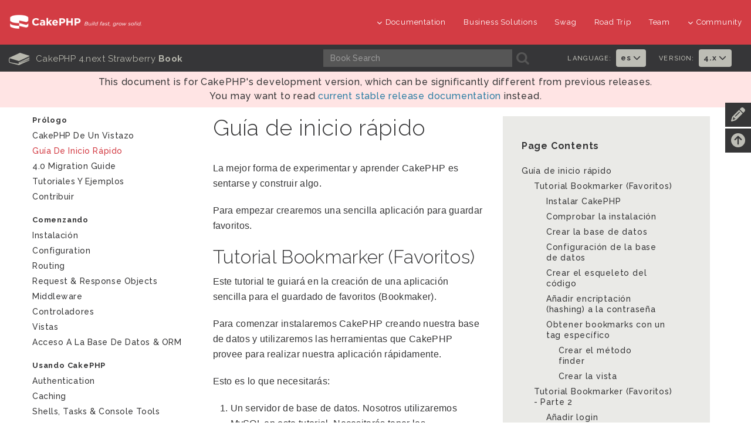

--- FILE ---
content_type: text/html
request_url: https://book.cakephp.org/4.next/es/quickstart.html
body_size: 20129
content:


<!DOCTYPE html>
<html lang="es">
  <head>
    <meta http-equiv="Content-Type" content="text/html; charset=utf-8" />
    <meta name="viewport" content="width=device-width, initial-scale=1" />
<meta content="Tutorial Bookmarker (Favoritos)" lang="es" name="title" xml:lang="es" />
<meta content="Tutorial Bookmarker (Favoritos) - Parte 2" lang="es" name="title" xml:lang="es" />
<meta content="Primeros pasos" lang="es" name="title" xml:lang="es" />
<meta content="estructura de archivos, tabla de nombres, petición inicial, tabla base de datos, estructura organizativa, rst, nomes de archivos, convenciones, mvc, página web, sit" lang="es" name="keywords" xml:lang="es" />

    <title>Guía de inicio rápido - 4.next</title>
    <link rel="apple-touch-icon" sizes="180x180" href="_static/favicons/apple-touch-icon.png">
    <link rel="icon" type="image/png" sizes="32x32" href="_static/favicons/favicon-32x32.png">
    <link rel="icon" type="image/png" sizes="16x16" href="_static/favicons/favicon-16x16.png">
    <link rel="icon" type="image/svg+xml" href="_static/favicons/favicon.svg">
    <link rel="icon" type="image/png" href="_static/favicons/favicon.png">
    <link rel="manifest" href="_static/favicons/manifest.json">
    <link rel="manifest" href="_static/favicons/favicon.ico">
    <link rel="mask-icon" href="_static/favicons/safari-pinned-tab.svg" color="#D33C44">
    <meta name="msapplication-config" content="_static/favicons/browserconfig.xml" />
    <meta name="msapplication-TileColor" content="#D33C44">
    <meta name="theme-color" content="#D33C44">
    <meta name="apple-mobile-web-app-title" content="CakePHP - Book">
    <meta name="application-name" content="CakePHP - Book">

    
    <link rel="stylesheet" href="_static/css/dist.css" type="text/css" />

    <!-- Google tag (gtag.js) -->
    <script async src="https://www.googletagmanager.com/gtag/js?id=G-MD3J6G9QVX"></script>
    <script>
      window.dataLayer = window.dataLayer || [];
      function gtag(){dataLayer.push(arguments);}
      gtag('js', new Date());
      gtag('config', 'G-MD3J6G9QVX', { 'anonymize_ip': true });
    </script>
    
    <script src="_static/js/dist.js"></script>

    <link rel="alternate" hreflang="en" href="../en/quickstart.html" /><link rel="alternate" hreflang="pt_BR" href="../pt/quickstart.html" /><link rel="alternate" hreflang="ja" href="../ja/quickstart.html" /><link rel="alternate" hreflang="fr" href="../fr/quickstart.html" />

    <link rel="search" type="application/opensearchdescription+xml" title="Search within documentación de CakePHP - 4.next" href="_static/opensearch.xml">
    <meta name="viewport" content="width=device-width, initial-scale=1.0" />
    <link rel="index" title="Índice" href="genindex.html" />
    <link rel="search" title="Búsqueda" href="search.html" />
    <link rel="top" title="documentación de CakePHP - 4.next" href="index.html" />
    <link rel="next" title="4.0 Migration Guide" href="appendices/4-0-migration-guide.html" />
    <link rel="prev" title="CakePHP Folder Structure" href="intro/cakephp-folder-structure.html" />

    
    <link rel="canonical" href="https://book.cakephp.org/4/es/quickstart.html" />
    
  </head>
  <body>

<div id="container">
    
    <header class="nav-down">
        <div class="container-fluid hidden-xs hidden-sm">
            <div class="row">
                <div class="col-sm-3 col-md-3">
                    <a class="logo-cake" href="https://cakephp.org">
                        <img src="_static/logo-cake.png" alt="CakePHP" />
                    </a>
                </div>

                <div class="col-sm-9 col-md-9">
                    <nav class="navbar-right">
                        <ul class="menu">
                            <li class="first">
                                <a href="#"><i class="fa fa-menu fa-chevron-down"></i>Documentation</a>
                                <ul class="submenu">
                                    
<li><a href="https://book.cakephp.org"><i class="fa fa-menu fa-chevron-right"></i>Book</a></li>
<li><a href="https://api.cakephp.org"><i class="fa fa-menu fa-chevron-right"></i>API</a></li>

<li><a href="https://cakephp.org/documentation/videos"><i class="fa fa-menu fa-chevron-right"></i>Videos</a></li>
<li><a href="https://github.com/cakephp/cakephp#security"><i class="fa fa-menu fa-chevron-right"></i>Reporting Security Issues</a></li>
<li><a href="https://cakephp.org/privacy"><i class="fa fa-menu fa-chevron-right"></i>Privacy Policy</a></li>
<li><a href="https://cakephp.org/pages/trademark"><i class="fa fa-menu fa-chevron-right"></i>Logos &amp; Trademarks</a></li>
                                </ul>
                            </li>

                            <li><a href="https://cakephp.org/business-solutions">Business Solutions</a></li>
                            <li><a href="https://swag.cakephp.org">Swag</a></li>
                            <li><a href="https://cakephp.org/pages/road_trip">Road Trip</a></li>
                            <li><a href="https://cakephp.org/pages/team">Team</a></li>

                            <li>
                                <a href="#"><i class="fa fa-menu fa-chevron-down"></i>Community</a>
                                <div class="megamenu full">
                                    <div class="row">
                                        <div class="col-6 pl30">
                                            <ul class="megamenu-list">
                                                
<li class="menu-title"><i class="fa fa-menu-title fa-users"></i>Community</li>

<li><a href="https://cakephp.org/pages/get-involved"><i class="fa fa-menu fa-chevron-right"></i>Get Involved</a></li>
<li><a href="https://github.com/cakephp/cakephp/issues"><i class="fa fa-menu fa-chevron-right"></i>Issues (Github)</a></li>
<li><a href="https://bakery.cakephp.org"><i class="fa fa-menu fa-chevron-right"></i>Bakery</a></li>
<li><a href="https://github.com/FriendsOfCake/awesome-cakephp"><i class="fa fa-menu fa-chevron-right"></i>Featured Resources</a></li>
<li><a href="https://training.cakephp.org/"><i class="fa fa-menu fa-chevron-right"></i>Training</a></li>
<li><a href="https://cakephp.org/pages/meetups"><i class="fa fa-menu fa-chevron-right"></i>Meetups</a></li>
<li><a href="https://my.cakephp.org/login"><i class="fa fa-menu fa-chevron-right"></i>My CakePHP</a></li>
<li><a href="https://cakefest.org"><i class="fa fa-menu fa-chevron-right"></i>CakeFest</a></li>
<li><a href="https://cakephp.org/pages/newsletter"><i class="fa fa-menu fa-chevron-right"></i>Newsletter</a></li>
<li><a href="https://www.linkedin.com/groups/4623165"><i class="fa fa-menu fa-chevron-right"></i>Linkedin</a></li>
<li><a href="https://www.youtube.com/user/CakePHP"><i class="fa fa-menu fa-chevron-right"></i>YouTube</a></li>
<li><a href="https://www.facebook.com/CakePHP/"><i class="fa fa-menu fa-chevron-right"></i>Facebook</a></li>
<li><a href="https://twitter.com/cakephp"><i class="fa fa-menu fa-chevron-right"></i>Twitter</a></li>
<li><a href="https://phpc.social/@cakephp" rel="me"><i class="fa fa-menu fa-chevron-right"></i>Mastodon</a></li>
                                            </ul>
                                        </div>
                                        <div class="col-6 pl30">
                                            <ul class="megamenu-list">
                                                
<li class="menu-title"><i class="fa fa-menu-title fa-comments-o"></i>Help &amp; Support</li>

<li><a href="https://discourse.cakephp.org"><i class="fa fa-menu fa-chevron-right"></i>Forum</a></li>
<li><a href="https://stackoverflow.com/tags/cakephp"><i class="fa fa-menu fa-chevron-right"></i>Stack Overflow</a></li>
<li><a href="https://slack-invite.cakephp.org/"><i class="fa fa-menu fa-chevron-right"></i>Slack</a></li>
<li><a href="https://www.cakedc.com/"><i class="fa fa-menu fa-chevron-right"></i>Paid Support</a></li>
                                            </ul>
                                        </div>
                                    </div>
                                </div>
                            </li>
                        </ul>
                    </nav>
                </div>
            </div>
        </div>

        
        <div class="container-fluid hidden-md hidden-lg">
            <div class="row">
                <div class="col-sm-6 col-xs-6">
                    <a class="logo-cake" href="https://cakephp.org">
                        <img src="_static/logo-cake.png" alt="CakePHP" />
                    </a>
                </div>

                <div class="col-sm-6 col-xs-6">
                    <div class="navbar-right">
                        <button id="btn-menu" class="btn-menu" data-toggle="modal" data-target="#modal" title="toggle button">
                            <i class="fa fa-bars toggle-modal"></i>
                        </button>
                    </div>
                    <div id="wrap">
                        <form class="search" action="search.html" method="get" autocomplete="off">
                            <input name="q" type="search" placeholder="What are you looking for?">
                            <input id="search_submit" value="Búsqueda" type="submit">
                        </form>
                    </div>
                </div>
            </div>
        </div>

        
        <section id="nav-cook" class="hidden-xs hidden-sm">
            <div class="container-fluid ">
                <div class="row ">
                    <div class="col-md-12 back-book">
                        <div class="col-md-5 text-center t-cook-nav p0 hidden-sm hidden-xs">
                            <h2>
                                <a href="contents.html">
                                    <span class="glyph_range icon-submenu icon-submenu-cook">B</span>
                                    CakePHP 4.next Strawberry <strong>Book</strong>
                                </a>
                            </h2>
                        </div>

                        <div class="col-md-4 hidden-sm">
                            <form class="search" action="search.html" method="get">
                                <input type="hidden" name="check_keywords" value="yes" />
                                <input type="hidden" name="area" value="default" />

                                <div class="col-md-10 p0">
                                    <input class="form-control form-cook" autocomplete="off" type="search" name="q" size="18" placeholder='Book Search' />
                                </div>
                                <div class="col-md-2 p0 search-cook">
                                    <button type="submit">
                                        <span class="glyph_range icon-submenu icon-submenu-cook">A</span>
                                    </button>
                                </div>
                            </form>
                        </div>

                        
                        <div class="col-md-3">
                            <div class="col-md-6 p0">
                                <div class="col-md-7 t-language p0">
                                    <h6>Language:</h6>
                                </div>
                                <div class="col-md-5 p0">
                                    <ul class="nav navbar-nav">
                                        <li class="dropdown">
                                            <a class="dropdown-toggle" data-hover="dropdown" data-toggle="dropdown"
                                                    role="button" aria-haspopup="true" aria-expanded="false" href="#">
                                                        es
                                                        <i class="fa fa-menu-en fa-chevron-down"></i>
                                                    </a>
                                            <ul class="dropdown-menu">
                                            
                                                <li><a lang="en" href="../en/quickstart.html">en</a></li>
                                            
                                                <li><a lang="pt_BR" href="../pt/quickstart.html">pt</a></li>
                                            
                                                <li></li>
                                            
                                                <li><a lang="ja" href="../ja/quickstart.html">ja</a></li>
                                            
                                                <li><a lang="fr" href="../fr/quickstart.html">fr</a></li>
                                            
                                            </ul>
                                        </li>
                                    </ul>
                                </div>
                            </div>

                            <div class="col-md-6 p0">
                                <div class="col-md-7 t-language p0">
                                    <h6>Version:</h6>
                                </div>
                                <div class="col-md-5 p0">
                                    <ul class="nav navbar-nav">
                                        <li class="dropdown">
                                            
                                                <a href="#" class="dropdown-toggle" data-hover="dropdown" data-toggle="dropdown" role="button" aria-haspopup="true" aria-expanded="false">4.x <i class="fa fa-menu-en fa-chevron-down"></i></a>
                                            
                                            <ul class="dropdown-menu">
                                                
                                                    <li><a href="https://book.cakephp.org/4/es">
                                                        4.x Book
                                                    </a></li>
                                                
                                                    <li><a href="https://book.cakephp.org/3/es">
                                                        3.x Book
                                                    </a></li>
                                                
                                                    <li><a href="https://book.cakephp.org/2/es">
                                                        2.x Book
                                                    </a></li>
                                                
                                                    <li><a href="https://book.cakephp.org/1.3/es">
                                                        1.3 Book
                                                    </a></li>
                                                
                                                    <li><a href="https://book.cakephp.org/1.2/es">
                                                        1.2 Book
                                                    </a></li>
                                                
                                                    <li><a href="https://book.cakephp.org/1.1/es">
                                                        1.1 Book
                                                    </a></li>
                                                
                                            </ul>
                                        </li>
                                    </ul>
                                </div>
                            </div>
                        </div>

                    </div>
                </div>
            </div>
        </section>
    </header>

    
    <section class="nav-btn visible-sm visible-xs">
        <div class="container">
            <div class="row">
                <div class="col-sm-6 col-xs-6 text-center">
                    <button id="btn-nav" class="btn btn-b btn-nav" data-toggle="modal" data-target="#modal"><strong>Nav</strong></button>
                </div>

                <div class="col-sm-6 col-xs-6 text-center">
                    <button id="btn-toc" class="btn btn-b btn-nav" data-toggle="modal" data-target="#modal"><strong>Table of Contents</strong></button>
                </div>
            </div>
        </div>
    </section>

    
    <div id="modal" class="modal fade" tabindex="-1" role="dialog" aria-labelledby="modal-header">
        <div class="modal-dialog" role="document">
            <div class="modal-content">
                <div class="modal-header">
                    <button type="button" class="close" data-dismiss="modal" aria-label="Close">
                        <span aria-hidden="true">&times;</span>
                    </button>
                    <h4 class="modal-title-cookbook" id="modal-header"></h4>
                </div>
                <div class="modal-body"></div>
            </div>
        </div>
    </div>

  
      <p class="edge-warning">
          This document is for CakePHP's development version, which can be significantly different
          from previous releases.
          <br>You may want to read
          <a href="https://book.cakephp.org">current stable release documentation</a> instead.
      </p>
  
  
  

<div class="container page-container is-next"><div id="improve-slideout">
        <i class="fa fa-pencil icon-improve"></i>
        <a href="https://github.com/cakephp/docs/edit/4.next/es/quickstart.rst" target="_blank">
            <div id="improve-slideout-inner"><h6>Improve This Doc <i class="fa fa-brands fa-github git-improve"></i></h6></div>
        </a>
    </div><a id="back-to-contents" href="#page-contents"><i class="fa fa-arrow-circle-up icon-improve" title="Back to Contents"></i></a>

    
    <div class="row">
        <div class="col-sm-12 col-md-9 col-md-push-3"><div class="page-contents col-sm-5">
                <h3>Page Contents</h3>
                <ul>
<li><a class="reference internal" href="#">Guía de inicio rápido</a><ul>
<li><a class="reference internal" href="#tutorial-bookmarker-favoritos">Tutorial Bookmarker (Favoritos)</a><ul>
<li><a class="reference internal" href="#instalar-cakephp">Instalar CakePHP</a></li>
<li><a class="reference internal" href="#comprobar-la-instalacion">Comprobar la instalación</a></li>
<li><a class="reference internal" href="#crear-la-base-de-datos">Crear la base de datos</a></li>
<li><a class="reference internal" href="#configuracion-de-la-base-de-datos">Configuración de la base de datos</a></li>
<li><a class="reference internal" href="#crear-el-esqueleto-del-codigo">Crear el esqueleto del código</a></li>
<li><a class="reference internal" href="#anadir-encriptacion-hashing-a-la-contrasena">Añadir encriptación (hashing) a la contraseña</a></li>
<li><a class="reference internal" href="#obtener-bookmarks-con-un-tag-especifico">Obtener bookmarks con un tag específico</a><ul>
<li><a class="reference internal" href="#crear-el-metodo-finder">Crear el método finder</a></li>
<li><a class="reference internal" href="#crear-la-vista">Crear la vista</a></li>
</ul>
</li>
</ul>
</li>
<li><a class="reference internal" href="#tutorial-bookmarker-favoritos-parte-2">Tutorial Bookmarker (Favoritos) - Parte 2</a><ul>
<li><a class="reference internal" href="#anadir-login">Añadir login</a></li>
<li><a class="reference internal" href="#anadir-logout">Añadir <em>logout</em></a></li>
<li><a class="reference internal" href="#habilitar-registros">Habilitar registros</a></li>
<li><a class="reference internal" href="#restringiendo-el-acceso-a-favoritos">Restringiendo el acceso a favoritos</a></li>
<li><a class="reference internal" href="#arreglar-lista-de-consulta-y-formularios">Arreglar lista de consulta y formularios</a><ul>
<li><a class="reference internal" href="#listado-consulta">Listado consulta</a></li>
</ul>
</li>
<li><a class="reference internal" href="#mejorar-la-experiencia-de-etiquetado">Mejorar la experiencia de etiquetado</a><ul>
<li><a class="reference internal" href="#anadir-un-campo-calculado">Añadir un campo calculado</a></li>
<li><a class="reference internal" href="#actualizar-las-vistas">Actualizar las vistas</a></li>
<li><a class="reference internal" href="#guardar-el-string-de-tags">Guardar el string de tags</a></li>
</ul>
</li>
<li><a class="reference internal" href="#para-finalizar">Para finalizar</a></li>
</ul>
</li>
</ul>
</li>
</ul>

            </div><div class="document-body">
            
  <section id="guia-de-inicio-rapido">
<h1>Guía de inicio rápido<a class="headerlink" href="#guia-de-inicio-rapido" title="Enlace permanente a este encabezado">¶</a></h1>
<p>La mejor forma de experimentar y aprender CakePHP es sentarse y construir algo.</p>
<p>Para empezar crearemos una sencilla aplicación para guardar favoritos.</p>
<section id="tutorial-bookmarker-favoritos">
<h2>Tutorial Bookmarker (Favoritos)<a class="headerlink" href="#tutorial-bookmarker-favoritos" title="Enlace permanente a este encabezado">¶</a></h2>
<p>Este tutorial te guiará en la creación de una aplicación sencilla para el guardado de favoritos (Bookmaker).</p>
<p>Para comenzar instalaremos CakePHP creando nuestra base de datos y utilizaremos las herramientas que CakePHP provee para realizar nuestra aplicación rápidamente.</p>
<p>Esto es lo que necesitarás:</p>
<ol class="arabic simple">
<li><p>Un servidor de base de datos. Nosotros utilizaremos MySQL en este tutorial. Necesitarás tener los conocimientos suficientes de SQL para crear una base de datos; CakePHP tomará las riendas desde ahí. Al utilizar MySQL asegúrate de que tienes habilitado <code class="docutils literal notranslate"><span class="pre">pdo_mysql</span></code> en PHP.</p></li>
<li><p>Conocimientos básicos de PHP.</p></li>
</ol>
<p>Antes de empezar deberías de asegurarte de que tienes actualizada la versión de PHP:</p>
<div class="highlight-console notranslate"><div class="highlight"><pre><span></span><span class="go">php -v</span>
</pre></div>
</div>
<p>Deberías tener instalado PHP 7.4 (CLI) o superior. La versión PHP de tu servidor web deberá ser 7.4 o superior y lo ideal es que coincida con la versión de la interfaz de línea de comandos (CLI) de PHP. Si quieres ver la aplicación ya finalizada puedes consultar <a class="reference external" href="https://github.com/cakephp/bookmarker-tutorial">cakephp/bookmarker</a>.</p>
<p>Empecemos!</p>
<section id="instalar-cakephp">
<h3>Instalar CakePHP<a class="headerlink" href="#instalar-cakephp" title="Enlace permanente a este encabezado">¶</a></h3>
<p>La forma más sencilla de instalar CakePHP es utilizando Composer, una manera sencilla de instalar CakePHP desde tu terminal o prompt de línea de comandos.</p>
<p>Primero necesitarás descargar e instalar Composer si aún no lo tienes. Si ya tienes instalado cURL es tan sencillo como ejecutar:</p>
<div class="highlight-phpinline notranslate"><div class="highlight"><pre><span></span><span class="nx">curl</span> <span class="o">-</span><span class="nx">s</span> <span class="nx">https</span><span class="o">://</span><span class="nx">getcomposer</span><span class="o">.</span><span class="nx">org</span><span class="o">/</span><span class="nx">installer</span> <span class="o">|</span> <span class="nx">php</span>
</pre></div>
</div>
<p>O puedes descargar <code class="docutils literal notranslate"><span class="pre">composer.phar</span></code> desde la <a class="reference external" href="https://getcomposer.org/download/">Página web de Composer</a>.</p>
<p>Después sencillamente escribe la siguiente línea en tu terminal desde tu directorio de instalación para instalar el esqueleto de la aplicación CakePHP en el directorio <strong>bookmarker</strong>:</p>
<div class="highlight-phpinline notranslate"><div class="highlight"><pre><span></span><span class="nx">php</span> <span class="nx">composer</span><span class="o">.</span><span class="nx">phar</span> <span class="nx">create</span><span class="o">-</span><span class="nx">project</span> <span class="o">--</span><span class="nx">prefer</span><span class="o">-</span><span class="nx">dist</span> <span class="nx">cakephp</span><span class="o">/</span><span class="nx">app</span><span class="o">:</span><span class="mf">4.</span><span class="o">*</span> <span class="nx">bookmarker</span>
</pre></div>
</div>
<p>Si descargaste y ejecutaste el <a class="reference external" href="https://getcomposer.org/Composer-Setup.exe">Instalador Windows de Composer</a>, entonces escribe la siguiente línea en tu terminal desde tu directorio de instalación (ie. C:\wamp\www\dev\cakephp3):</p>
<div class="highlight-phpinline notranslate"><div class="highlight"><pre><span></span><span class="nx">composer</span> <span class="nx">self</span><span class="o">-</span><span class="nx">update</span> <span class="o">&amp;&amp;</span> <span class="nx">composer</span> <span class="nx">create</span><span class="o">-</span><span class="nx">project</span> <span class="o">--</span><span class="nx">prefer</span><span class="o">-</span><span class="nx">dist</span> <span class="nx">cakephp</span><span class="o">/</span><span class="nx">app</span><span class="o">:</span><span class="mf">4.</span><span class="o">*</span> <span class="nx">bookmarker</span>
</pre></div>
</div>
<p>La ventaja de utilizar Composer es que automáticamente realizará algunas tareas importantes como configurar correctamente el archivo de permisos y crear tu archivo <strong>config/app.php</strong>.</p>
<p>Hay otras formas de instalar CakePHP. Si no puedes o no quieres utilizar Composer comprueba la sección <a class="reference internal" href="installation.html"><span class="doc">Instalación</span></a>.</p>
<p>Sin importar como hayas descargado e instalado CakePHP, una vez hayas finalizado, tu directorio de instalación debería ser algo como:</p>
<div class="highlight-phpinline notranslate"><div class="highlight"><pre><span></span><span class="o">/</span><span class="nx">bookmarker</span>
    <span class="o">/</span><span class="nx">bin</span>
    <span class="o">/</span><span class="nx">config</span>
    <span class="o">/</span><span class="nx">logs</span>
    <span class="o">/</span><span class="nx">plugins</span>
    <span class="o">/</span><span class="nx">src</span>
    <span class="o">/</span><span class="nx">tests</span>
    <span class="o">/</span><span class="nx">tmp</span>
    <span class="o">/</span><span class="nx">vendor</span>
    <span class="o">/</span><span class="nx">webroot</span>
    <span class="o">.</span><span class="nx">editorconfig</span>
    <span class="o">.</span><span class="nx">gitignore</span>
    <span class="o">.</span><span class="nx">htaccess</span>
    <span class="o">.</span><span class="nx">travis</span><span class="o">.</span><span class="nx">yml</span>
    <span class="nx">composer</span><span class="o">.</span><span class="nx">json</span>
    <span class="nx">index</span><span class="o">.</span><span class="nx">php</span>
    <span class="nx">phpunit</span><span class="o">.</span><span class="nx">xml</span><span class="o">.</span><span class="nx">dist</span>
    <span class="nx">README</span><span class="o">.</span><span class="nx">md</span>
</pre></div>
</div>
<p>Ahora podría ser un buen momento para que aprendas un poco sobre como funciona la estructura de directorios de CakePHP: <a class="reference internal" href="intro/cakephp-folder-structure.html"><span class="doc">CakePHP Folder Structure</span></a>.</p>
</section>
<section id="comprobar-la-instalacion">
<h3>Comprobar la instalación<a class="headerlink" href="#comprobar-la-instalacion" title="Enlace permanente a este encabezado">¶</a></h3>
<p>Podemos comprobar rápidamente que nuestra instalación ha sido correcta accediendo a la página principal que se crea por defecto.</p>
<p>Pero antes necesitarás inicializar el servidor de desarrollo:</p>
<div class="highlight-phpinline notranslate"><div class="highlight"><pre><span></span><span class="nx">bin</span><span class="o">/</span><span class="nx">cake</span> <span class="nx">server</span>
</pre></div>
</div>
<div class="admonition note">
<p class="admonition-title">Nota</p>
<p>Para Windows introduce el comando <code class="docutils literal notranslate"><span class="pre">bin\cake</span> <span class="pre">server</span></code> (fíjate en la \ ).</p>
</div>
<p>Esto arrancará el servidor integrado en el puerto 8765. Accede a  <strong>http://localhost:8765</strong> a través de tu navegador para ver la página de bienvenida. Todos los items deberán estar marcados como correctos para que CakePHP pueda conectarse a tu base de datos. Si no, puede que necesites instalar extensiones adicionales de PHP, o dar permisos de directorio.</p>
</section>
<section id="crear-la-base-de-datos">
<h3>Crear la base de datos<a class="headerlink" href="#crear-la-base-de-datos" title="Enlace permanente a este encabezado">¶</a></h3>
<p>Continuamos, creemos ahora la base de datos para nuestra aplicación de favoritos.</p>
<p>Si aún no lo has hecho, crea una base de datos vacía para usar en este tutorial con el nombre que tu quieras, e.g. <code class="docutils literal notranslate"><span class="pre">cake_bookmarks</span></code>.</p>
<p>Puedes ejecutar la siguiente sentencia SQL para crear las tablas necesarias:</p>
<div class="highlight-mysql notranslate"><div class="highlight"><pre><span></span><span class="k">CREATE</span><span class="w"> </span><span class="k">TABLE</span><span class="w"> </span><span class="n">users</span><span class="w"> </span><span class="p">(</span>
<span class="w">    </span><span class="n">id</span><span class="w"> </span><span class="kt">INT</span><span class="w"> </span><span class="k">AUTO_INCREMENT</span><span class="w"> </span><span class="k">PRIMARY</span><span class="w"> </span><span class="k">KEY</span><span class="p">,</span>
<span class="w">    </span><span class="n">email</span><span class="w"> </span><span class="kt">VARCHAR</span><span class="p">(</span><span class="mi">255</span><span class="p">)</span><span class="w"> </span><span class="k">NOT</span><span class="w"> </span><span class="no">NULL</span><span class="p">,</span>
<span class="w">    </span><span class="k">password</span><span class="w"> </span><span class="kt">VARCHAR</span><span class="p">(</span><span class="mi">255</span><span class="p">)</span><span class="w"> </span><span class="k">NOT</span><span class="w"> </span><span class="no">NULL</span><span class="p">,</span>
<span class="w">    </span><span class="n">created</span><span class="w"> </span><span class="kt">DATETIME</span><span class="p">,</span>
<span class="w">    </span><span class="n">modified</span><span class="w"> </span><span class="kt">DATETIME</span>
<span class="p">);</span>

<span class="k">CREATE</span><span class="w"> </span><span class="k">TABLE</span><span class="w"> </span><span class="n">bookmarks</span><span class="w"> </span><span class="p">(</span>
<span class="w">    </span><span class="n">id</span><span class="w"> </span><span class="kt">INT</span><span class="w"> </span><span class="k">AUTO_INCREMENT</span><span class="w"> </span><span class="k">PRIMARY</span><span class="w"> </span><span class="k">KEY</span><span class="p">,</span>
<span class="w">    </span><span class="n">user_id</span><span class="w"> </span><span class="kt">INT</span><span class="w"> </span><span class="k">NOT</span><span class="w"> </span><span class="no">NULL</span><span class="p">,</span>
<span class="w">    </span><span class="n">title</span><span class="w"> </span><span class="kt">VARCHAR</span><span class="p">(</span><span class="mi">50</span><span class="p">),</span>
<span class="w">    </span><span class="k">description</span><span class="w"> </span><span class="kt">TEXT</span><span class="p">,</span>
<span class="w">    </span><span class="n">url</span><span class="w"> </span><span class="kt">TEXT</span><span class="p">,</span>
<span class="w">    </span><span class="n">created</span><span class="w"> </span><span class="kt">DATETIME</span><span class="p">,</span>
<span class="w">    </span><span class="n">modified</span><span class="w"> </span><span class="kt">DATETIME</span><span class="p">,</span>
<span class="w">    </span><span class="k">FOREIGN</span><span class="w"> </span><span class="k">KEY</span><span class="w"> </span><span class="n">user_key</span><span class="w"> </span><span class="p">(</span><span class="n">user_id</span><span class="p">)</span><span class="w"> </span><span class="k">REFERENCES</span><span class="w"> </span><span class="n">users</span><span class="p">(</span><span class="n">id</span><span class="p">)</span>
<span class="p">);</span>

<span class="k">CREATE</span><span class="w"> </span><span class="k">TABLE</span><span class="w"> </span><span class="n">tags</span><span class="w"> </span><span class="p">(</span>
<span class="w">    </span><span class="n">id</span><span class="w"> </span><span class="kt">INT</span><span class="w"> </span><span class="k">AUTO_INCREMENT</span><span class="w"> </span><span class="k">PRIMARY</span><span class="w"> </span><span class="k">KEY</span><span class="p">,</span>
<span class="w">    </span><span class="n">title</span><span class="w"> </span><span class="kt">VARCHAR</span><span class="p">(</span><span class="mi">255</span><span class="p">),</span>
<span class="w">    </span><span class="n">created</span><span class="w"> </span><span class="kt">DATETIME</span><span class="p">,</span>
<span class="w">    </span><span class="n">modified</span><span class="w"> </span><span class="kt">DATETIME</span><span class="p">,</span>
<span class="w">    </span><span class="k">UNIQUE</span><span class="w"> </span><span class="k">KEY</span><span class="w"> </span><span class="p">(</span><span class="n">title</span><span class="p">)</span>
<span class="p">);</span>

<span class="k">CREATE</span><span class="w"> </span><span class="k">TABLE</span><span class="w"> </span><span class="n">bookmarks_tags</span><span class="w"> </span><span class="p">(</span>
<span class="w">    </span><span class="n">bookmark_id</span><span class="w"> </span><span class="kt">INT</span><span class="w"> </span><span class="k">NOT</span><span class="w"> </span><span class="no">NULL</span><span class="p">,</span>
<span class="w">    </span><span class="n">tag_id</span><span class="w"> </span><span class="kt">INT</span><span class="w"> </span><span class="k">NOT</span><span class="w"> </span><span class="no">NULL</span><span class="p">,</span>
<span class="w">    </span><span class="k">PRIMARY</span><span class="w"> </span><span class="k">KEY</span><span class="w"> </span><span class="p">(</span><span class="n">bookmark_id</span><span class="p">,</span><span class="w"> </span><span class="n">tag_id</span><span class="p">),</span>
<span class="w">    </span><span class="k">FOREIGN</span><span class="w"> </span><span class="k">KEY</span><span class="w"> </span><span class="n">tag_key</span><span class="p">(</span><span class="n">tag_id</span><span class="p">)</span><span class="w"> </span><span class="k">REFERENCES</span><span class="w"> </span><span class="n">tags</span><span class="p">(</span><span class="n">id</span><span class="p">),</span>
<span class="w">    </span><span class="k">FOREIGN</span><span class="w"> </span><span class="k">KEY</span><span class="w"> </span><span class="n">bookmark_key</span><span class="p">(</span><span class="n">bookmark_id</span><span class="p">)</span><span class="w"> </span><span class="k">REFERENCES</span><span class="w"> </span><span class="n">bookmarks</span><span class="p">(</span><span class="n">id</span><span class="p">)</span>
<span class="p">);</span>
</pre></div>
</div>
<p>Puedes ver que la tabla <code class="docutils literal notranslate"><span class="pre">bookmarks_tags</span></code> utiliza una clave primaria compuesta. CakePHP soporta claves primarias compuestas en casi cualquier lado, haciendo más fácil construir aplicaciones multi-anidadas.</p>
<p>Los nombres de las tablas y columnas que hemos utilizado no son aleatorios. Utilizando las <a class="reference internal" href="intro/conventions.html"><span class="doc">convenciones de nombres</span></a> podemos hacer mejor uso de CakePHP y evitar tener que configurar el framework.</p>
<p>CakePHP es lo suficientemente flexible para acomodarse incluso a esquemas inconsistentes de bases de datos heredados, pero siguiendo las convenciones ahorrarás tiempo.</p>
</section>
<section id="configuracion-de-la-base-de-datos">
<h3>Configuración de la base de datos<a class="headerlink" href="#configuracion-de-la-base-de-datos" title="Enlace permanente a este encabezado">¶</a></h3>
<p>Siguiente, indiquémosle a CakePHP donde está nuestra base de datos y como conectarse a ella. Para la mayoría de las veces esta será la primera y última vez que necesitarás configurar algo.</p>
<p>La configuración debería ser bastante sencilla: sólo cambia los valores del array <code class="docutils literal notranslate"><span class="pre">Datasources.default</span></code> en el archivo <strong>config/app.php</strong> por aquellos que apliquen a tu instalación. Un ejemplo de array de configuración completado puede lucir así:</p>
<div class="highlight-phpinline notranslate"><div class="highlight"><pre><span></span><span class="k">return</span> <span class="p">[</span>
    <span class="c1">// More configuration above.</span>
    <span class="s1">&#39;Datasources&#39;</span> <span class="o">=&gt;</span> <span class="p">[</span>
        <span class="s1">&#39;default&#39;</span> <span class="o">=&gt;</span> <span class="p">[</span>
            <span class="s1">&#39;className&#39;</span> <span class="o">=&gt;</span> <span class="s1">&#39;Cake\Database\Connection&#39;</span><span class="p">,</span>
            <span class="s1">&#39;driver&#39;</span> <span class="o">=&gt;</span> <span class="s1">&#39;Cake\Database\Driver\Mysql&#39;</span><span class="p">,</span>
            <span class="s1">&#39;persistent&#39;</span> <span class="o">=&gt;</span> <span class="k">false</span><span class="p">,</span>
            <span class="s1">&#39;host&#39;</span> <span class="o">=&gt;</span> <span class="s1">&#39;localhost&#39;</span><span class="p">,</span>
            <span class="s1">&#39;username&#39;</span> <span class="o">=&gt;</span> <span class="s1">&#39;cakephp&#39;</span><span class="p">,</span>
            <span class="s1">&#39;password&#39;</span> <span class="o">=&gt;</span> <span class="s1">&#39;AngelF00dC4k3~&#39;</span><span class="p">,</span>
            <span class="s1">&#39;database&#39;</span> <span class="o">=&gt;</span> <span class="s1">&#39;cake_bookmarks&#39;</span><span class="p">,</span>
            <span class="s1">&#39;encoding&#39;</span> <span class="o">=&gt;</span> <span class="s1">&#39;utf8&#39;</span><span class="p">,</span>
            <span class="s1">&#39;timezone&#39;</span> <span class="o">=&gt;</span> <span class="s1">&#39;UTC&#39;</span><span class="p">,</span>
            <span class="s1">&#39;cacheMetadata&#39;</span> <span class="o">=&gt;</span> <span class="k">true</span><span class="p">,</span>
        <span class="p">],</span>
    <span class="p">],</span>
    <span class="c1">// More configuration below.</span>
<span class="p">];</span>
</pre></div>
</div>
<p>Una vez hayas guardado tu archivo <strong>config/app.php</strong> deberías ver que la sección “CakePHP is
able to connect to the database” tiene un chechmark de correcto.</p>
<div class="admonition note">
<p class="admonition-title">Nota</p>
<p>Puedes encontrar una copia de la configuración por defecto de CakePHP en <strong>config/app.default.php</strong>.</p>
</div>
</section>
<section id="crear-el-esqueleto-del-codigo">
<h3>Crear el esqueleto del código<a class="headerlink" href="#crear-el-esqueleto-del-codigo" title="Enlace permanente a este encabezado">¶</a></h3>
<p>Gracias a que nuestra base de datos sigue las convenciones de CakePHP podemos utilizar la <a class="reference internal" href="bake/usage.html"><span class="doc">consola de bake</span></a> de la aplicación para crear rápidamente una aplicación básica.</p>
<p>En tu línea de comandos ejecuta las siguientes instrucciones:</p>
<div class="highlight-phpinline notranslate"><div class="highlight"><pre><span></span><span class="c1">// En Windows necesitarás utilizar bin\cake.</span>
<span class="nx">bin</span><span class="o">/</span><span class="nx">cake</span> <span class="nx">bake</span> <span class="nx">all</span> <span class="nx">users</span>
<span class="nx">bin</span><span class="o">/</span><span class="nx">cake</span> <span class="nx">bake</span> <span class="nx">all</span> <span class="nx">bookmarks</span>
<span class="nx">bin</span><span class="o">/</span><span class="nx">cake</span> <span class="nx">bake</span> <span class="nx">all</span> <span class="nx">tags</span>
</pre></div>
</div>
<p>Esto creará los controladores, modelos, vistas, sus correspondientes casos de prueba y accesorios para nuestros recursos de users, bookmarks y tags.</p>
<p>Si detuviste tu servidor reinícialo.</p>
<p>Vete a <strong>http://localhost:8765/bookmarks</strong>, deberías poder ver una básica pero funcional aplicación provista de acceso a las tablas de tu base de datos.</p>
<p>Una vez estés en la lista de bookmarks añade unos cuantos usuarios (users), favoritos (bookmarks) y etiquetas (tags)</p>
<div class="admonition note">
<p class="admonition-title">Nota</p>
<p>Si ves una página de error Not Found (404) comprueba que el módulo de Apache mod_rewrite está cargado.</p>
</div>
</section>
<section id="anadir-encriptacion-hashing-a-la-contrasena">
<h3>Añadir encriptación (hashing) a la contraseña<a class="headerlink" href="#anadir-encriptacion-hashing-a-la-contrasena" title="Enlace permanente a este encabezado">¶</a></h3>
<p>Cuando creaste tus usuarios (visitando <strong>http://localhost:8765/users</strong>) probablemente te darías cuenta de que las contraseñas (password) se almacenaron en texto plano. Algo muy malo desde un punto de vista de seguridad, así que arreglémoslo.</p>
<p>Éste es también un buen momento para hablar de la capa de modelo en CakePHP.</p>
<p>En CakePHP separamos los métodos que operan con una colección de objetos y los que lo hacen con un único objeto en diferentes clases.</p>
<p>Los métodos que operan con una coleccion de entidades van en la clase <code class="docutils literal notranslate"><span class="pre">Table</span></code>, mientras que los que lo hacen con una sola van en la clase <code class="docutils literal notranslate"><span class="pre">Entity</span></code>.</p>
<p>Por ejemplo: el encriptado de una contraseña se hace en un registro individual, por lo que implementaremos este comportamiento en el objeto Entity.</p>
<p>Ya que lo que queremos es encriptar la contraseña cada vez que la introduzcamos en la base de datos utilizaremos un método mutador/setter.</p>
<p>CakePHP utilizará la convención para métodos setter cada vez que una propiedad se introducida en una de tus entidades.</p>
<p>Añadamos un setter para la contraseña añadiendo el siguiente código en <strong>src/Model/Entity/User.php</strong>:</p>
<div class="highlight-phpinline notranslate"><div class="highlight"><pre><span></span><span class="k">namespace</span> <span class="nx">App\Model\Entity</span><span class="p">;</span>

<span class="k">use</span> <span class="nx">Cake\Auth\DefaultPasswordHasher</span><span class="p">;</span> <span class="c1">//include this line</span>
<span class="k">use</span> <span class="nx">Cake\ORM\Entity</span><span class="p">;</span>

<span class="k">class</span> <span class="nc">User</span> <span class="k">extends</span> <span class="nx">Entity</span>
<span class="p">{</span>

    <span class="c1">// Code from bake.</span>

    <span class="k">protected</span> <span class="k">function</span> <span class="nf">_setPassword</span><span class="p">(</span><span class="nv">$value</span><span class="p">)</span>
    <span class="p">{</span>
        <span class="nv">$hasher</span> <span class="o">=</span> <span class="k">new</span> <span class="nx">DefaultPasswordHasher</span><span class="p">();</span>

        <span class="k">return</span> <span class="nv">$hasher</span><span class="o">-&gt;</span><span class="na">hash</span><span class="p">(</span><span class="nv">$value</span><span class="p">);</span>
    <span class="p">}</span>
<span class="p">}</span>
</pre></div>
</div>
<p>Ahora actualiza uno de los usuarios que creaste antes, si cambias su contraseña deberías ver una contraseña encriptada en vez del valor original en la lista de usuarios o en su página de View.</p>
<p>CakePHP encripta contraseñas con <a class="reference external" href="https://codahale.com/how-to-safely-store-a-password/">bcrypt</a> por defecto. Puedes usar también sha1 o md5 si estás trabajando con bases de datos ya existentes.</p>
<div class="admonition note">
<p class="admonition-title">Nota</p>
<p>Si la contraseña no se ha encriptado asegúrate de que has usado el mismo estilo de escritura que el del atributo password de la clase cuando nombraste la función setter.</p>
</div>
</section>
<section id="obtener-bookmarks-con-un-tag-especifico">
<h3>Obtener bookmarks con un tag específico<a class="headerlink" href="#obtener-bookmarks-con-un-tag-especifico" title="Enlace permanente a este encabezado">¶</a></h3>
<p>Ahora que estamos almacenando contraseñas con seguridad podemos añadir alguna funcionalidad interesante a nuestra aplicación.</p>
<p>Cuando acumulas una colección de favoritos es útil poder buscarlos a través de etiquetas.</p>
<p>Implementemos una ruta, una acción de controlador y un método finder para buscar bookmarks mediante etiquetas.</p>
<p>Idealmente tendríamos una URL como <strong>http://localhost:8765/bookmarks/tagged/funny/cat/gifs</strong> que nos permitiría encontrar todos los bookmarks que tienen las etiquetas “funny”, “cat” o “gifs”.</p>
<p>Antes de que podamos implementarlo añadiremos una nueva ruta.</p>
<p>Modifica tu <strong>config/routes.php</strong> para que se vea como ésto:</p>
<div class="highlight-phpinline notranslate"><div class="highlight"><pre><span></span><span class="o">&lt;?</span><span class="nx">php</span>
<span class="k">use</span> <span class="nx">Cake\Routing\Route\DashedRoute</span><span class="p">;</span>
<span class="k">use</span> <span class="nx">Cake\Routing\Router</span><span class="p">;</span>

<span class="nx">Router</span><span class="o">::</span><span class="na">defaultRouteClass</span><span class="p">(</span><span class="nx">DashedRoute</span><span class="o">::</span><span class="na">class</span><span class="p">);</span>

<span class="c1">// Nueva ruta que añadimos para nuestra acción tagged</span>
<span class="c1">// The trailing `*` tells CakePHP that this action has</span>
<span class="c1">// passed parameters.</span>
<span class="nx">Router</span><span class="o">::</span><span class="na">scope</span><span class="p">(</span>
    <span class="s1">&#39;/bookmarks&#39;</span><span class="p">,</span>
    <span class="p">[</span><span class="s1">&#39;controller&#39;</span> <span class="o">=&gt;</span> <span class="s1">&#39;Bookmarks&#39;</span><span class="p">],</span>
    <span class="k">function</span> <span class="p">(</span><span class="nv">$routes</span><span class="p">)</span> <span class="p">{</span>
        <span class="nv">$routes</span><span class="o">-&gt;</span><span class="na">connect</span><span class="p">(</span><span class="s1">&#39;/tagged/*&#39;</span><span class="p">,</span> <span class="p">[</span><span class="s1">&#39;action&#39;</span> <span class="o">=&gt;</span> <span class="s1">&#39;tags&#39;</span><span class="p">]);</span>
    <span class="p">}</span>
<span class="p">);</span>

<span class="nx">Router</span><span class="o">::</span><span class="na">scope</span><span class="p">(</span><span class="s1">&#39;/&#39;</span><span class="p">,</span> <span class="k">function</span> <span class="p">(</span><span class="nv">$routes</span><span class="p">)</span> <span class="p">{</span>
    <span class="c1">// Connect the default home and /pages/* routes.</span>
    <span class="nv">$routes</span><span class="o">-&gt;</span><span class="na">connect</span><span class="p">(</span><span class="s1">&#39;/&#39;</span><span class="p">,</span> <span class="p">[</span>
        <span class="s1">&#39;controller&#39;</span> <span class="o">=&gt;</span> <span class="s1">&#39;Pages&#39;</span><span class="p">,</span>
        <span class="s1">&#39;action&#39;</span> <span class="o">=&gt;</span> <span class="s1">&#39;display&#39;</span><span class="p">,</span> <span class="s1">&#39;home&#39;</span>
    <span class="p">]);</span>
    <span class="nv">$routes</span><span class="o">-&gt;</span><span class="na">connect</span><span class="p">(</span><span class="s1">&#39;/pages/*&#39;</span><span class="p">,</span> <span class="p">[</span>
        <span class="s1">&#39;controller&#39;</span> <span class="o">=&gt;</span> <span class="s1">&#39;Pages&#39;</span><span class="p">,</span>
        <span class="s1">&#39;action&#39;</span> <span class="o">=&gt;</span> <span class="s1">&#39;display&#39;</span>
    <span class="p">]);</span>

    <span class="c1">// Connect the conventions based default routes.</span>
    <span class="nv">$routes</span><span class="o">-&gt;</span><span class="na">fallbacks</span><span class="p">();</span>
<span class="p">});</span>
</pre></div>
</div>
<p>Lo cual define una nueva “ruta” que conecta el path <strong>/bookmarks/tagged/</strong> a <code class="docutils literal notranslate"><span class="pre">BookmarksController::tags()</span></code>.</p>
<p>Con la definición de rutas puedes separar como se ven tus URLs de como se implementan. Si visitamos <strong>http://localhost:8765/bookmarks/tagged</strong>, podremos ver una página de error bastante útil de CakePHP informando que no existe la acción del controlador.</p>
<p>Implementemos ahora ese método.</p>
<p>En <strong>src/Controller/BookmarksController.php</strong> añade:</p>
<div class="highlight-phpinline notranslate"><div class="highlight"><pre><span></span><span class="k">public</span> <span class="k">function</span> <span class="nf">tags</span><span class="p">()</span>
<span class="p">{</span>
    <span class="c1">// The &#39;pass&#39; key is provided by CakePHP and contains all</span>
    <span class="c1">// the passed URL path segments in the request.</span>
    <span class="nv">$tags</span> <span class="o">=</span> <span class="nv">$this</span><span class="o">-&gt;</span><span class="na">request</span><span class="o">-&gt;</span><span class="na">getParam</span><span class="p">(</span><span class="s1">&#39;pass&#39;</span><span class="p">);</span>

    <span class="c1">// Use the BookmarksTable to find tagged bookmarks.</span>
    <span class="nv">$bookmarks</span> <span class="o">=</span> <span class="nv">$this</span><span class="o">-&gt;</span><span class="na">Bookmarks</span><span class="o">-&gt;</span><span class="na">find</span><span class="p">(</span><span class="s1">&#39;tagged&#39;</span><span class="p">,</span> <span class="p">[</span>
        <span class="s1">&#39;tags&#39;</span> <span class="o">=&gt;</span> <span class="nv">$tags</span>
    <span class="p">]);</span>

    <span class="c1">// Pass variables into the view template context.</span>
    <span class="nv">$this</span><span class="o">-&gt;</span><span class="na">set</span><span class="p">([</span>
        <span class="s1">&#39;bookmarks&#39;</span> <span class="o">=&gt;</span> <span class="nv">$bookmarks</span><span class="p">,</span>
        <span class="s1">&#39;tags&#39;</span> <span class="o">=&gt;</span> <span class="nv">$tags</span>
    <span class="p">]);</span>
<span class="p">}</span>
</pre></div>
</div>
<p>Para acceder a otras partes del request consulta <a class="reference internal" href="controllers/request-response.html#cake-request"><span class="std std-ref">Request</span></a>.</p>
<section id="crear-el-metodo-finder">
<h4>Crear el método finder<a class="headerlink" href="#crear-el-metodo-finder" title="Enlace permanente a este encabezado">¶</a></h4>
<p>En CakePHP nos gusta mantener las acciones de los controladores sencillas y poner la mayoría de la lógica de la aplicación en los modelos. Si visitas ahora la URL <strong>/bookmarks/tagged</strong> verás un error de que el método <code class="docutils literal notranslate"><span class="pre">findTagged()</span></code> no ha sido implementado todavía, asi que hagámoslo.</p>
<p>En <strong>src/Model/Table/BookmarksTable.php</strong> añade lo siguiente:</p>
<div class="highlight-phpinline notranslate"><div class="highlight"><pre><span></span><span class="c1">// El argumento $query es una instancia de query.</span>
<span class="c1">// El array $options contendrá las opciones de &#39;tags&#39; que pasemos</span>
<span class="c1">// para encontrar&#39;tagged&#39;) en nuestra acción del controlador.</span>
<span class="k">public</span> <span class="k">function</span> <span class="nf">findTagged</span><span class="p">(</span><span class="nx">Query</span> <span class="nv">$query</span><span class="p">,</span> <span class="k">array</span> <span class="nv">$options</span><span class="p">)</span>
<span class="p">{</span>
    <span class="nv">$bookmarks</span> <span class="o">=</span> <span class="nv">$this</span><span class="o">-&gt;</span><span class="na">find</span><span class="p">()</span>
        <span class="o">-&gt;</span><span class="na">select</span><span class="p">([</span><span class="s1">&#39;id&#39;</span><span class="p">,</span> <span class="s1">&#39;url&#39;</span><span class="p">,</span> <span class="s1">&#39;title&#39;</span><span class="p">,</span> <span class="s1">&#39;description&#39;</span><span class="p">]);</span>

    <span class="k">if</span> <span class="p">(</span><span class="k">empty</span><span class="p">(</span><span class="nv">$options</span><span class="p">[</span><span class="s1">&#39;tags&#39;</span><span class="p">]))</span> <span class="p">{</span>
        <span class="nv">$bookmarks</span>
            <span class="o">-&gt;</span><span class="na">leftJoinWith</span><span class="p">(</span><span class="s1">&#39;Tags&#39;</span><span class="p">)</span>
            <span class="o">-&gt;</span><span class="na">where</span><span class="p">([</span><span class="s1">&#39;Tags.title IS&#39;</span> <span class="o">=&gt;</span> <span class="k">null</span><span class="p">]);</span>
    <span class="p">}</span> <span class="k">else</span> <span class="p">{</span>
        <span class="nv">$bookmarks</span>
            <span class="o">-&gt;</span><span class="na">innerJoinWith</span><span class="p">(</span><span class="s1">&#39;Tags&#39;</span><span class="p">)</span>
            <span class="o">-&gt;</span><span class="na">where</span><span class="p">([</span><span class="s1">&#39;Tags.title IN &#39;</span> <span class="o">=&gt;</span> <span class="nv">$options</span><span class="p">[</span><span class="s1">&#39;tags&#39;</span><span class="p">]]);</span>
    <span class="p">}</span>

    <span class="k">return</span> <span class="nv">$bookmarks</span><span class="o">-&gt;</span><span class="na">group</span><span class="p">([</span><span class="s1">&#39;Bookmarks.id&#39;</span><span class="p">]);</span>
<span class="p">}</span>
</pre></div>
</div>
<p>Acabamos de implementar un <a class="reference internal" href="orm/retrieving-data-and-resultsets.html#custom-find-methods"><span class="std std-ref">método finder personalizado</span></a>.</p>
<p>Esto es un concepto muy poderoso en CakePHP que te permite empaquetar queries re-utilizables.</p>
<p>Los métodos finder siempre reciben un objeto <a class="reference internal" href="orm/query-builder.html"><span class="doc">Query Builder</span></a> y un array de opciones como parámetros. Estos métodos pueden manipular la query y añadir cualquier condición o criterio requerido; cuando se completan devuelven un objeto query modificado.</p>
<p>En nuestro método finder sacamos provecho de los métodos <code class="docutils literal notranslate"><span class="pre">distinct()</span></code> y <code class="docutils literal notranslate"><span class="pre">matching()</span></code> que nos permiten encontrar distintos (“distincts”) bookmarks que tienen un tag coincidente (matching). El método <code class="docutils literal notranslate"><span class="pre">matching()</span></code> acepta una  <a class="reference external" href="https://php.net/manual/es/functions.anonymous.php">función anónima</a> que recibe un generador de consultas. Dentro del callback usaremos este generador para definir las condiciones que filtrarán bookmarks que tienen las etiquetas (tags) especificadas.</p>
</section>
<section id="crear-la-vista">
<h4>Crear la vista<a class="headerlink" href="#crear-la-vista" title="Enlace permanente a este encabezado">¶</a></h4>
<p>Ahora si visitas la URL <strong>/bookmarks/tagged</strong>, CakePHP mostrará un error advirtiéndote de que no has creado un archivo de vista.</p>
<p>Siguiente paso, creemos un archivo de vista para nuestro método <code class="docutils literal notranslate"><span class="pre">tags()</span></code>.</p>
<p>En <strong>templates/Bookmarks/tags.php</strong> añade el siguiente código:</p>
<div class="highlight-phpinline notranslate"><div class="highlight"><pre><span></span><span class="o">&lt;</span><span class="nx">h1</span><span class="o">&gt;</span>
    <span class="nx">Bookmarks</span> <span class="nx">tagged</span> <span class="nx">with</span>
    <span class="o">&lt;?=</span> <span class="nv">$this</span><span class="o">-&gt;</span><span class="na">Text</span><span class="o">-&gt;</span><span class="na">toList</span><span class="p">(</span><span class="nx">h</span><span class="p">(</span><span class="nv">$tags</span><span class="p">))</span> <span class="cp">?&gt;</span>
<span class="x">&lt;/h1&gt;</span>

<span class="x">&lt;section&gt;</span>
<span class="cp">&lt;?php</span> <span class="k">foreach</span> <span class="p">(</span><span class="nv">$bookmarks</span> <span class="k">as</span> <span class="nv">$bookmark</span><span class="p">)</span><span class="o">:</span> <span class="cp">?&gt;</span>
<span class="x">    &lt;article&gt;</span>
<span class="x">        &lt;!-- Use the HtmlHelper to create a link --&gt;</span>
<span class="x">        &lt;h4&gt;</span><span class="cp">&lt;?</span><span class="o">=</span> <span class="nv">$this</span><span class="o">-&gt;</span><span class="na">Html</span><span class="o">-&gt;</span><span class="na">link</span><span class="p">(</span><span class="nv">$bookmark</span><span class="o">-&gt;</span><span class="na">title</span><span class="p">,</span> <span class="nv">$bookmark</span><span class="o">-&gt;</span><span class="na">url</span><span class="p">)</span> <span class="cp">?&gt;</span><span class="x">&lt;/h4&gt;</span>
<span class="x">        &lt;small&gt;</span><span class="cp">&lt;?</span><span class="o">=</span> <span class="nx">h</span><span class="p">(</span><span class="nv">$bookmark</span><span class="o">-&gt;</span><span class="na">url</span><span class="p">)</span> <span class="cp">?&gt;</span><span class="x">&lt;/small&gt;</span>

<span class="x">        &lt;!-- Use the TextHelper to format text --&gt;</span>
<span class="x">        </span><span class="cp">&lt;?</span><span class="o">=</span> <span class="nv">$this</span><span class="o">-&gt;</span><span class="na">Text</span><span class="o">-&gt;</span><span class="na">autoParagraph</span><span class="p">(</span><span class="nx">h</span><span class="p">(</span><span class="nv">$bookmark</span><span class="o">-&gt;</span><span class="na">description</span><span class="p">))</span> <span class="cp">?&gt;</span>
<span class="x">    &lt;/article&gt;</span>
<span class="cp">&lt;?php</span> <span class="k">endforeach</span><span class="p">;</span> <span class="cp">?&gt;</span>
<span class="x">&lt;/section&gt;</span>
</pre></div>
</div>
<p>En el código de arriba utilizamos los helpers <a class="reference internal" href="views/helpers/html.html"><span class="doc">HtmlHelper</span></a> y <a class="reference internal" href="views/helpers/text.html"><span class="doc">TextHelper</span></a> para que asistan en la generación de nuestra salida de la vista.</p>
<p>También utilizamos la función de atajo <code class="docutils literal notranslate"><span class="pre">h()</span></code> para salidas de código HTML. Deberías acordarte siempre de utilizar <code class="docutils literal notranslate"><span class="pre">h()</span></code> cuando muestres datos del usuario para evitar problemas de inyección HTML.</p>
<p>El archivo <strong>tags.php</strong> que acabamos de crear sigue las convenciones de CakePHP para archivos de vistas. La convención es que el nombre del archivo sea una versión en minúsculas y subrayados del nombre de la acción del controlador.</p>
<p>Puedes observar que hemos podido usar las variables <code class="docutils literal notranslate"><span class="pre">$tags</span></code> y <code class="docutils literal notranslate"><span class="pre">$bookmarks</span></code> en nuestra vista.</p>
<p>Cuando utilizamos el método <code class="docutils literal notranslate"><span class="pre">set()</span></code> en nuestro controlador especificamos variables para enviarlas a la vista. Ésta hará disponibles todas las variables que se le pasen como variables locales.</p>
<p>Ahora deberías poder visitar la URL <strong>/bookmarks/tagged/funny</strong> y ver todos los favoritos etiquetados con “funny”.</p>
<p>Hasta aquí hemos creado una aplicación básica para manejar favoritos (bookmarks), etiquetas (tags) y usuarios (users). Sin embargo todo el mundo puede ver las etiquetas de los demás. En el siguiente capítulo implementaremos autenticación y restringiremos el uso de etiquetas únicamente a aquellas que pertenezcan al usuario actual.</p>
<p>Ahora ve a <a class="reference internal" href="tutorials-and-examples/bookmarks/part-two.html"><span class="doc">Tutorial Bookmarker (Favoritos) - Parte 2</span></a> para continuar construyendo tu apliación o <a class="reference internal" href="topics.html"><span class="doc">sumérgete en la documentación</span></a> para aprender más sobre que puede hacer CakePHP por ti.</p>
</section>
</section>
</section>
<section id="tutorial-bookmarker-favoritos-parte-2">
<h2>Tutorial Bookmarker (Favoritos) - Parte 2<a class="headerlink" href="#tutorial-bookmarker-favoritos-parte-2" title="Enlace permanente a este encabezado">¶</a></h2>
<p>Tras realizar <a class="reference internal" href="tutorials-and-examples/bookmarks/intro.html"><span class="doc">la primera parte de este tutorial</span></a>
deberías tener una aplicación muy básica para guardar favoritos.</p>
<p>En este capítulo añadiremos la autenticación y restringiremos los favoritos
(bookmarks) para que cada usuario pueda consultar o modificar solamente los suyos.</p>
<section id="anadir-login">
<h3>Añadir login<a class="headerlink" href="#anadir-login" title="Enlace permanente a este encabezado">¶</a></h3>
<p>En CakePHP, la autenticación se maneja mediante <a class="reference internal" href="controllers/components.html"><span class="doc">Componentes</span></a>.</p>
<p>Los componentes pueden verse como una forma de crear trozos reutilizables de
código de controlador para una finalidad o idea. Además pueden engancharse al
evento de ciclo de vida de los controladores e interactuar con tu aplicación
de ese modo.</p>
<p>Para empezar añadiremos el componente <a class="reference internal" href="controllers/components/authentication.html"><span class="doc">AuthComponent</span></a>
a nuestra aplicación.</p>
<p>Como queremos que todos nuestros métodos requieran de autenticación añadimos
<em>AuthComponent</em> en <em>AppController</em> del siguiente modo:</p>
<div class="highlight-phpinline notranslate"><div class="highlight"><pre><span></span><span class="c1">// En src/Controller/AppController.php</span>
<span class="k">namespace</span> <span class="nx">App\Controller</span><span class="p">;</span>

<span class="k">use</span> <span class="nx">Cake\Controller\Controller</span><span class="p">;</span>

<span class="k">class</span> <span class="nc">AppController</span> <span class="k">extends</span> <span class="nx">Controller</span>
<span class="p">{</span>
    <span class="k">public</span> <span class="k">function</span> <span class="nf">initialize</span><span class="p">()</span>
    <span class="p">{</span>
        <span class="nv">$this</span><span class="o">-&gt;</span><span class="na">loadComponent</span><span class="p">(</span><span class="s1">&#39;Flash&#39;</span><span class="p">);</span>
        <span class="nv">$this</span><span class="o">-&gt;</span><span class="na">loadComponent</span><span class="p">(</span><span class="s1">&#39;Auth&#39;</span><span class="p">,</span> <span class="p">[</span>
            <span class="s1">&#39;authenticate&#39;</span> <span class="o">=&gt;</span> <span class="p">[</span>
                <span class="s1">&#39;Form&#39;</span> <span class="o">=&gt;</span> <span class="p">[</span>
                    <span class="s1">&#39;fields&#39;</span> <span class="o">=&gt;</span> <span class="p">[</span>
                        <span class="s1">&#39;username&#39;</span> <span class="o">=&gt;</span> <span class="s1">&#39;email&#39;</span><span class="p">,</span>
                        <span class="s1">&#39;password&#39;</span> <span class="o">=&gt;</span> <span class="s1">&#39;password&#39;</span>
                    <span class="p">]</span>
                <span class="p">]</span>
            <span class="p">],</span>
            <span class="s1">&#39;loginAction&#39;</span> <span class="o">=&gt;</span> <span class="p">[</span>
                <span class="s1">&#39;controller&#39;</span> <span class="o">=&gt;</span> <span class="s1">&#39;Users&#39;</span><span class="p">,</span>
                <span class="s1">&#39;action&#39;</span> <span class="o">=&gt;</span> <span class="s1">&#39;login&#39;</span>
            <span class="p">],</span>
            <span class="s1">&#39;unauthorizedRedirect&#39;</span> <span class="o">=&gt;</span> <span class="nv">$this</span><span class="o">-&gt;</span><span class="na">referer</span><span class="p">()</span> <span class="c1">// Si no está autorizado,</span>
                            <span class="c1">//el usuario regresa a la página que estaba</span>
        <span class="p">]);</span>

        <span class="c1">// Permite ejecutar la acción display para que nuestros controladores de páginas</span>
        <span class="c1">// sigan funcionando.</span>
        <span class="nv">$this</span><span class="o">-&gt;</span><span class="na">Auth</span><span class="o">-&gt;</span><span class="na">allow</span><span class="p">([</span><span class="s1">&#39;display&#39;</span><span class="p">]);</span>
    <span class="p">}</span>
<span class="p">}</span>
</pre></div>
</div>
<p>Acabamos de decirle a CakePHP que queremos cargar los compomentes <code class="docutils literal notranslate"><span class="pre">Flash</span></code> y
<code class="docutils literal notranslate"><span class="pre">Auth</span></code>. Además hemos personalizado la configuración de <em>AuthComponent</em> indicando
que utilice como <em>username</em> el campo <em>email</em> de la tabla <em>Users</em> de la base de datos.</p>
<p>Ahora si vas a cualquier <em>URL</em> serás enviado a <strong>/users/login</strong>, que mostrará una
página de error ya que no hemos escrito el código de la función <em>login</em> todavía,
así que hagámoslo ahora:</p>
<div class="highlight-phpinline notranslate"><div class="highlight"><pre><span></span><span class="c1">// En src/Controller/UsersController.php</span>
<span class="k">public</span> <span class="k">function</span> <span class="nf">login</span><span class="p">()</span>
<span class="p">{</span>
    <span class="k">if</span> <span class="p">(</span><span class="nv">$this</span><span class="o">-&gt;</span><span class="na">request</span><span class="o">-&gt;</span><span class="na">is</span><span class="p">(</span><span class="s1">&#39;post&#39;</span><span class="p">))</span> <span class="p">{</span>
        <span class="nv">$user</span> <span class="o">=</span> <span class="nv">$this</span><span class="o">-&gt;</span><span class="na">Auth</span><span class="o">-&gt;</span><span class="na">identify</span><span class="p">();</span>
        <span class="k">if</span> <span class="p">(</span><span class="nv">$user</span><span class="p">)</span> <span class="p">{</span>
            <span class="nv">$this</span><span class="o">-&gt;</span><span class="na">Auth</span><span class="o">-&gt;</span><span class="na">setUser</span><span class="p">(</span><span class="nv">$user</span><span class="p">);</span>

            <span class="k">return</span> <span class="nv">$this</span><span class="o">-&gt;</span><span class="na">redirect</span><span class="p">(</span><span class="nv">$this</span><span class="o">-&gt;</span><span class="na">Auth</span><span class="o">-&gt;</span><span class="na">redirectUrl</span><span class="p">());</span>
        <span class="p">}</span>
        <span class="nv">$this</span><span class="o">-&gt;</span><span class="na">Flash</span><span class="o">-&gt;</span><span class="na">error</span><span class="p">(</span><span class="s1">&#39;Tu usuario o contraseña es incorrecta.&#39;</span><span class="p">);</span>
    <span class="p">}</span>
<span class="p">}</span>
</pre></div>
</div>
<p>Y en <strong>templates/Users/login.php</strong> añade lo siguiente:</p>
<div class="highlight-phpinline notranslate"><div class="highlight"><pre><span></span><span class="o">&lt;</span><span class="nx">h1</span><span class="o">&gt;</span><span class="nx">Login</span><span class="o">&lt;/</span><span class="nx">h1</span><span class="o">&gt;</span>
<span class="o">&lt;?=</span> <span class="nv">$this</span><span class="o">-&gt;</span><span class="na">Form</span><span class="o">-&gt;</span><span class="na">create</span><span class="p">()</span> <span class="cp">?&gt;</span>
<span class="cp">&lt;?</span><span class="o">=</span> <span class="nv">$this</span><span class="o">-&gt;</span><span class="na">Form</span><span class="o">-&gt;</span><span class="na">input</span><span class="p">(</span><span class="s1">&#39;email&#39;</span><span class="p">)</span> <span class="cp">?&gt;</span>
<span class="cp">&lt;?</span><span class="o">=</span> <span class="nv">$this</span><span class="o">-&gt;</span><span class="na">Form</span><span class="o">-&gt;</span><span class="na">input</span><span class="p">(</span><span class="s1">&#39;password&#39;</span><span class="p">)</span> <span class="cp">?&gt;</span>
<span class="cp">&lt;?</span><span class="o">=</span> <span class="nv">$this</span><span class="o">-&gt;</span><span class="na">Form</span><span class="o">-&gt;</span><span class="na">button</span><span class="p">(</span><span class="s1">&#39;Login&#39;</span><span class="p">)</span> <span class="cp">?&gt;</span>
<span class="cp">&lt;?</span><span class="o">=</span> <span class="nv">$this</span><span class="o">-&gt;</span><span class="na">Form</span><span class="o">-&gt;</span><span class="na">end</span><span class="p">()</span> <span class="cp">?&gt;</span>
</pre></div>
</div>
<p>Ahora que tenemos un formulario de <em>login</em> sencillo deberíamos poder loguearnos
con algún usuario que tenga contraseña encriptada.</p>
<div class="admonition note">
<p class="admonition-title">Nota</p>
<dl class="simple">
<dt>Si ninguno de tus usuarios tiene contraseña encriptada comenta la línea</dt><dd><p><code class="docutils literal notranslate"><span class="pre">loadComponent('Auth')</span></code>, a continuación edita un usuario y modifica
la contraseña.</p>
</dd>
</dl>
</div>
<p>Ahora deberías poder loguearte, si no es así asegúrate de que estás utilizando
un usuario con contraseña encriptada.</p>
</section>
<section id="anadir-logout">
<h3>Añadir <em>logout</em><a class="headerlink" href="#anadir-logout" title="Enlace permanente a este encabezado">¶</a></h3>
<p>Ahora que la gente puede loguearse probablemente quieras añadir una forma de
desloguearse también.</p>
<p>Otra vez en <code class="docutils literal notranslate"><span class="pre">UsersController</span></code>, añade el siguiente código:</p>
<div class="highlight-phpinline notranslate"><div class="highlight"><pre><span></span><span class="k">public</span> <span class="k">function</span> <span class="nf">initialize</span><span class="p">()</span>
<span class="p">{</span>
    <span class="k">parent</span><span class="o">::</span><span class="na">initialize</span><span class="p">();</span>
    <span class="nv">$this</span><span class="o">-&gt;</span><span class="na">Auth</span><span class="o">-&gt;</span><span class="na">allow</span><span class="p">([</span><span class="s1">&#39;logout&#39;</span><span class="p">]);</span>
<span class="p">}</span>

<span class="k">public</span> <span class="k">function</span> <span class="nf">logout</span><span class="p">()</span>
<span class="p">{</span>
    <span class="nv">$this</span><span class="o">-&gt;</span><span class="na">Flash</span><span class="o">-&gt;</span><span class="na">success</span><span class="p">(</span><span class="s1">&#39;Ahora estás deslogueado.&#39;</span><span class="p">);</span>

    <span class="k">return</span> <span class="nv">$this</span><span class="o">-&gt;</span><span class="na">redirect</span><span class="p">(</span><span class="nv">$this</span><span class="o">-&gt;</span><span class="na">Auth</span><span class="o">-&gt;</span><span class="na">logout</span><span class="p">());</span>
<span class="p">}</span>
</pre></div>
</div>
<p>Este código añade la acción <code class="docutils literal notranslate"><span class="pre">logout</span></code> como una acción pública e implementa
la función.</p>
<p>Ahora puedes visitar <code class="docutils literal notranslate"><span class="pre">/users/logout</span></code> para desloguearte, deberías ser enviado
a la página de inicio.</p>
</section>
<section id="habilitar-registros">
<h3>Habilitar registros<a class="headerlink" href="#habilitar-registros" title="Enlace permanente a este encabezado">¶</a></h3>
<p>Si no estás logueado e intentas acceder a <strong>/users/add</strong> eres reenviado a la
página de login. Deberíamos arreglar esto si queremos permitir que la gente se
pueda registrar en nuestra aplicación.</p>
<p>En el controlador <code class="docutils literal notranslate"><span class="pre">UsersController</span></code> añade lo siguiente:</p>
<div class="highlight-phpinline notranslate"><div class="highlight"><pre><span></span><span class="k">public</span> <span class="k">function</span> <span class="nf">initialize</span><span class="p">()</span>
<span class="p">{</span>
    <span class="k">parent</span><span class="o">::</span><span class="na">initialize</span><span class="p">();</span>
    <span class="c1">// Añade logout a la lista de actiones permitidas.</span>
    <span class="nv">$this</span><span class="o">-&gt;</span><span class="na">Auth</span><span class="o">-&gt;</span><span class="na">allow</span><span class="p">([</span><span class="s1">&#39;logout&#39;</span><span class="p">,</span> <span class="s1">&#39;add&#39;</span><span class="p">]);</span>
<span class="p">}</span>
</pre></div>
</div>
<p>El código anterior le dice a <code class="docutils literal notranslate"><span class="pre">AuthComponent</span></code> que la acción <code class="docutils literal notranslate"><span class="pre">add()</span></code> no
necesita autenticación ni autorización.</p>
<p>Tal vez quieras tomarte un tiempo para limpiar <strong>Users/add.php</strong> y eliminar los
enlaces erróneos o continuar con el siguiente apartado. No vamos a crear la
edición de usuarios, consulta o listado en este tutorial así que no funcionará
el control de <code class="docutils literal notranslate"><span class="pre">AuthComponent</span></code> para el acceso a esas acciones del controlador.</p>
</section>
<section id="restringiendo-el-acceso-a-favoritos">
<h3>Restringiendo el acceso a favoritos<a class="headerlink" href="#restringiendo-el-acceso-a-favoritos" title="Enlace permanente a este encabezado">¶</a></h3>
<p>Ahora que los usuarios pueden loguearse queremos restringir los favoritos que
uno puede ver a los que creó. Esto lo haremos usando un adaptador de
“authorization”.</p>
<p>Ya que nuestro requisito es muy sencillo podremos escribir un código también muy
sencillo en nuestro <code class="docutils literal notranslate"><span class="pre">BookmarksController</span></code>.</p>
<p>Pero antes necesitamos decirle al componente <em>AuthComponent</em> cómo va a autorizar
acciones nuestra aplicación. Para ello añade en <code class="docutils literal notranslate"><span class="pre">AppController</span></code>:</p>
<div class="highlight-phpinline notranslate"><div class="highlight"><pre><span></span><span class="k">public</span> <span class="k">function</span> <span class="nf">isAuthorized</span><span class="p">(</span><span class="nv">$user</span><span class="p">)</span>
<span class="p">{</span>
    <span class="k">return</span> <span class="k">false</span><span class="p">;</span>
<span class="p">}</span>
</pre></div>
</div>
<p>Además añade la siguiente línea a la configuración de <code class="docutils literal notranslate"><span class="pre">Auth</span></code> en tu <code class="docutils literal notranslate"><span class="pre">AppController</span></code>:</p>
<div class="highlight-phpinline notranslate"><div class="highlight"><pre><span></span><span class="s1">&#39;authorize&#39;</span> <span class="o">=&gt;</span> <span class="s1">&#39;Controller&#39;</span><span class="p">,</span>
</pre></div>
</div>
<p>Tú método <code class="docutils literal notranslate"><span class="pre">initialize()</span></code> debería verse así:</p>
<div class="highlight-phpinline notranslate"><div class="highlight"><pre><span></span><span class="k">public</span> <span class="k">function</span> <span class="nf">initialize</span><span class="p">()</span>
<span class="p">{</span>
    <span class="nv">$this</span><span class="o">-&gt;</span><span class="na">loadComponent</span><span class="p">(</span><span class="s1">&#39;Flash&#39;</span><span class="p">);</span>
    <span class="nv">$this</span><span class="o">-&gt;</span><span class="na">loadComponent</span><span class="p">(</span><span class="s1">&#39;Auth&#39;</span><span class="p">,</span> <span class="p">[</span>
        <span class="s1">&#39;authorize&#39;</span><span class="o">=&gt;</span> <span class="s1">&#39;Controller&#39;</span><span class="p">,</span><span class="c1">// línea añadida</span>
        <span class="s1">&#39;authenticate&#39;</span> <span class="o">=&gt;</span> <span class="p">[</span>
            <span class="s1">&#39;Form&#39;</span> <span class="o">=&gt;</span> <span class="p">[</span>
                <span class="s1">&#39;fields&#39;</span> <span class="o">=&gt;</span> <span class="p">[</span>
                    <span class="s1">&#39;username&#39;</span> <span class="o">=&gt;</span> <span class="s1">&#39;email&#39;</span><span class="p">,</span>
                    <span class="s1">&#39;password&#39;</span> <span class="o">=&gt;</span> <span class="s1">&#39;password&#39;</span>
                <span class="p">]</span>
            <span class="p">]</span>
        <span class="p">],</span>
        <span class="s1">&#39;loginAction&#39;</span> <span class="o">=&gt;</span> <span class="p">[</span>
            <span class="s1">&#39;controller&#39;</span> <span class="o">=&gt;</span> <span class="s1">&#39;Users&#39;</span><span class="p">,</span>
            <span class="s1">&#39;action&#39;</span> <span class="o">=&gt;</span> <span class="s1">&#39;login&#39;</span>
        <span class="p">],</span>
        <span class="s1">&#39;unauthorizedRedirect&#39;</span> <span class="o">=&gt;</span> <span class="nv">$this</span><span class="o">-&gt;</span><span class="na">referer</span><span class="p">()</span>
    <span class="p">]);</span>

    <span class="c1">// Permite ejecutar la acción display para que nuestros controladores</span>
    <span class="c1">// de páginas sigan funcionando.</span>
    <span class="nv">$this</span><span class="o">-&gt;</span><span class="na">Auth</span><span class="o">-&gt;</span><span class="na">allow</span><span class="p">([</span><span class="s1">&#39;display&#39;</span><span class="p">]);</span>
<span class="p">}</span>
</pre></div>
</div>
<p>Por defecto denegaremos el acceso siempre y concederemos los accesos donde tenga
sentido.</p>
<p>Primero añadiremos la lógica de autorización para favoritos.</p>
<p>En tu <code class="docutils literal notranslate"><span class="pre">BookmarksController</span></code> añade lo siguiente:</p>
<div class="highlight-phpinline notranslate"><div class="highlight"><pre><span></span><span class="k">public</span> <span class="k">function</span> <span class="nf">isAuthorized</span><span class="p">(</span><span class="nv">$user</span><span class="p">)</span>
<span class="p">{</span>
    <span class="nv">$action</span> <span class="o">=</span> <span class="nv">$this</span><span class="o">-&gt;</span><span class="na">request</span><span class="o">-&gt;</span><span class="na">getParam</span><span class="p">(</span><span class="s1">&#39;action&#39;</span><span class="p">);</span>

    <span class="c1">// Las acciones add e index están siempre permitidas.</span>
    <span class="k">if</span> <span class="p">(</span><span class="nb">in_array</span><span class="p">(</span><span class="nv">$action</span><span class="p">,</span> <span class="p">[</span><span class="s1">&#39;index&#39;</span><span class="p">,</span> <span class="s1">&#39;add&#39;</span><span class="p">,</span> <span class="s1">&#39;tags&#39;</span><span class="p">]))</span> <span class="p">{</span>
        <span class="k">return</span> <span class="k">true</span><span class="p">;</span>
    <span class="p">}</span>
    <span class="c1">// El resto de acciones requieren un id.</span>
    <span class="k">if</span> <span class="p">(</span><span class="o">!</span><span class="nv">$this</span><span class="o">-&gt;</span><span class="na">request</span><span class="o">-&gt;</span><span class="na">getParam</span><span class="p">(</span><span class="s1">&#39;pass.0&#39;</span><span class="p">))</span> <span class="p">{</span>
        <span class="k">return</span> <span class="k">false</span><span class="p">;</span>
    <span class="p">}</span>

    <span class="c1">// Comprueba que el favorito pertenezca al usuario actual.</span>
    <span class="nv">$id</span> <span class="o">=</span> <span class="nv">$this</span><span class="o">-&gt;</span><span class="na">request</span><span class="o">-&gt;</span><span class="na">getParam</span><span class="p">(</span><span class="s1">&#39;pass.0&#39;</span><span class="p">);</span>
    <span class="nv">$bookmark</span> <span class="o">=</span> <span class="nv">$this</span><span class="o">-&gt;</span><span class="na">Bookmarks</span><span class="o">-&gt;</span><span class="na">get</span><span class="p">(</span><span class="nv">$id</span><span class="p">);</span>
    <span class="k">if</span> <span class="p">(</span><span class="nv">$bookmark</span><span class="o">-&gt;</span><span class="na">user_id</span> <span class="o">==</span> <span class="nv">$user</span><span class="p">[</span><span class="s1">&#39;id&#39;</span><span class="p">])</span> <span class="p">{</span>
        <span class="k">return</span> <span class="k">true</span><span class="p">;</span>
    <span class="p">}</span>

    <span class="k">return</span> <span class="k">parent</span><span class="o">::</span><span class="na">isAuthorized</span><span class="p">(</span><span class="nv">$user</span><span class="p">);</span>
<span class="p">}</span>
</pre></div>
</div>
<p>Ahora si intentas consultar, editar o borrar un favorito que no te pertenece
deberías ser redirigido a la página desde la que accediste.</p>
<p>Si no se muestra ningún mensaje de error añade lo siguiente a tu layout:</p>
<div class="highlight-phpinline notranslate"><div class="highlight"><pre><span></span><span class="c1">// En templates/layout/default.php</span>
<span class="o">&lt;?=</span> <span class="nv">$this</span><span class="o">-&gt;</span><span class="na">Flash</span><span class="o">-&gt;</span><span class="na">render</span><span class="p">()</span> <span class="cp">?&gt;</span>
</pre></div>
</div>
<p>Deberías poder ver ahora los mensajes de error de autorización.</p>
</section>
<section id="arreglar-lista-de-consulta-y-formularios">
<h3>Arreglar lista de consulta y formularios<a class="headerlink" href="#arreglar-lista-de-consulta-y-formularios" title="Enlace permanente a este encabezado">¶</a></h3>
<p>Mientras que <em>view</em> y <em>delete</em> están funcionando, <em>edit</em>, <em>add</em> e <em>index</em> presentan un
par de problemas:</p>
<ol class="arabic simple">
<li><p>Cuando añades un favorito puedes elegir el usuario.</p></li>
<li><p>Cuando editas un favorito puedes elegir un usuario.</p></li>
<li><p>La página con el listado muestra favoritos de otros usuarios.</p></li>
</ol>
<p>Abordemos el formulario de añadir favorito primero.</p>
<p>Para empezar elimina <code class="docutils literal notranslate"><span class="pre">input('user_id')</span></code> de <strong>templates/Bookmarks/add.php</strong>.</p>
<p>Con esa parte eliminada actualizaremos la acción <code class="docutils literal notranslate"><span class="pre">add()</span></code> de
<strong>src/Controller/BookmarksController.php</strong> para que luzca así:</p>
<div class="highlight-phpinline notranslate"><div class="highlight"><pre><span></span><span class="k">public</span> <span class="k">function</span> <span class="nf">add</span><span class="p">()</span>
<span class="p">{</span>
    <span class="nv">$bookmark</span> <span class="o">=</span> <span class="nv">$this</span><span class="o">-&gt;</span><span class="na">Bookmarks</span><span class="o">-&gt;</span><span class="na">newEntity</span><span class="p">();</span>
    <span class="k">if</span> <span class="p">(</span><span class="nv">$this</span><span class="o">-&gt;</span><span class="na">request</span><span class="o">-&gt;</span><span class="na">is</span><span class="p">(</span><span class="s1">&#39;post&#39;</span><span class="p">))</span> <span class="p">{</span>
        <span class="nv">$bookmark</span> <span class="o">=</span> <span class="nv">$this</span><span class="o">-&gt;</span><span class="na">Bookmarks</span><span class="o">-&gt;</span><span class="na">patchEntity</span><span class="p">(</span><span class="nv">$bookmark</span><span class="p">,</span> <span class="nv">$this</span><span class="o">-&gt;</span><span class="na">request</span><span class="o">-&gt;</span><span class="na">getData</span><span class="p">());</span>
        <span class="nv">$bookmark</span><span class="o">-&gt;</span><span class="na">user_id</span> <span class="o">=</span> <span class="nv">$this</span><span class="o">-&gt;</span><span class="na">Auth</span><span class="o">-&gt;</span><span class="na">user</span><span class="p">(</span><span class="s1">&#39;id&#39;</span><span class="p">);</span>
        <span class="k">if</span> <span class="p">(</span><span class="nv">$this</span><span class="o">-&gt;</span><span class="na">Bookmarks</span><span class="o">-&gt;</span><span class="na">save</span><span class="p">(</span><span class="nv">$bookmark</span><span class="p">))</span> <span class="p">{</span>
            <span class="nv">$this</span><span class="o">-&gt;</span><span class="na">Flash</span><span class="o">-&gt;</span><span class="na">success</span><span class="p">(</span><span class="s1">&#39;El favorito se ha guardado.&#39;</span><span class="p">);</span>

            <span class="k">return</span> <span class="nv">$this</span><span class="o">-&gt;</span><span class="na">redirect</span><span class="p">([</span><span class="s1">&#39;action&#39;</span> <span class="o">=&gt;</span> <span class="s1">&#39;index&#39;</span><span class="p">]);</span>
        <span class="p">}</span>
        <span class="nv">$this</span><span class="o">-&gt;</span><span class="na">Flash</span><span class="o">-&gt;</span><span class="na">error</span><span class="p">(</span><span class="s1">&#39;El favorito podría no haberse guardado. Por favor, inténtalo de nuevo.&#39;</span><span class="p">);</span>
    <span class="p">}</span>
    <span class="nv">$tags</span> <span class="o">=</span> <span class="nv">$this</span><span class="o">-&gt;</span><span class="na">Bookmarks</span><span class="o">-&gt;</span><span class="na">Tags</span><span class="o">-&gt;</span><span class="na">find</span><span class="p">(</span><span class="s1">&#39;list&#39;</span><span class="p">);</span>
    <span class="nv">$this</span><span class="o">-&gt;</span><span class="na">set</span><span class="p">(</span><span class="nb">compact</span><span class="p">(</span><span class="s1">&#39;bookmark&#39;</span><span class="p">,</span> <span class="s1">&#39;tags&#39;</span><span class="p">));</span>
    <span class="nv">$this</span><span class="o">-&gt;</span><span class="na">set</span><span class="p">(</span><span class="s1">&#39;_serialize&#39;</span><span class="p">,</span> <span class="p">[</span><span class="s1">&#39;bookmark&#39;</span><span class="p">]);</span>
<span class="p">}</span>
</pre></div>
</div>
<p>Completando la propiedad de la entidad con datos de la sesión eliminaremos
cualquier posibilidad de que el usuario modifique el usuario al que pertenece
el favorito. Haremos lo mismo para el formulario de edición.</p>
<p>Tu acción <code class="docutils literal notranslate"><span class="pre">edit()</span></code> de <strong>src/Controller/BookmarksController.php</strong> debería ser
así:</p>
<div class="highlight-phpinline notranslate"><div class="highlight"><pre><span></span><span class="k">public</span> <span class="k">function</span> <span class="nf">edit</span><span class="p">(</span><span class="nv">$id</span> <span class="o">=</span> <span class="k">null</span><span class="p">)</span>
<span class="p">{</span>
    <span class="nv">$bookmark</span> <span class="o">=</span> <span class="nv">$this</span><span class="o">-&gt;</span><span class="na">Bookmarks</span><span class="o">-&gt;</span><span class="na">get</span><span class="p">(</span><span class="nv">$id</span><span class="p">,</span> <span class="p">[</span>
        <span class="s1">&#39;contain&#39;</span> <span class="o">=&gt;</span> <span class="p">[</span><span class="s1">&#39;Tags&#39;</span><span class="p">]</span>
    <span class="p">]);</span>
    <span class="k">if</span> <span class="p">(</span><span class="nv">$this</span><span class="o">-&gt;</span><span class="na">request</span><span class="o">-&gt;</span><span class="na">is</span><span class="p">([</span><span class="s1">&#39;patch&#39;</span><span class="p">,</span> <span class="s1">&#39;post&#39;</span><span class="p">,</span> <span class="s1">&#39;put&#39;</span><span class="p">]))</span> <span class="p">{</span>
        <span class="nv">$bookmark</span> <span class="o">=</span> <span class="nv">$this</span><span class="o">-&gt;</span><span class="na">Bookmarks</span><span class="o">-&gt;</span><span class="na">patchEntity</span><span class="p">(</span><span class="nv">$bookmark</span><span class="p">,</span> <span class="nv">$this</span><span class="o">-&gt;</span><span class="na">request</span><span class="o">-&gt;</span><span class="na">getData</span><span class="p">());</span>
        <span class="nv">$bookmark</span><span class="o">-&gt;</span><span class="na">user_id</span> <span class="o">=</span> <span class="nv">$this</span><span class="o">-&gt;</span><span class="na">Auth</span><span class="o">-&gt;</span><span class="na">user</span><span class="p">(</span><span class="s1">&#39;id&#39;</span><span class="p">);</span>
        <span class="k">if</span> <span class="p">(</span><span class="nv">$this</span><span class="o">-&gt;</span><span class="na">Bookmarks</span><span class="o">-&gt;</span><span class="na">save</span><span class="p">(</span><span class="nv">$bookmark</span><span class="p">))</span> <span class="p">{</span>
            <span class="nv">$this</span><span class="o">-&gt;</span><span class="na">Flash</span><span class="o">-&gt;</span><span class="na">success</span><span class="p">(</span><span class="s1">&#39;El favorito se ha guardado.&#39;</span><span class="p">);</span>

            <span class="k">return</span> <span class="nv">$this</span><span class="o">-&gt;</span><span class="na">redirect</span><span class="p">([</span><span class="s1">&#39;action&#39;</span> <span class="o">=&gt;</span> <span class="s1">&#39;index&#39;</span><span class="p">]);</span>
        <span class="p">}</span>
        <span class="nv">$this</span><span class="o">-&gt;</span><span class="na">Flash</span><span class="o">-&gt;</span><span class="na">error</span><span class="p">(</span><span class="s1">&#39;El favorito podría no haberse guardado. Por favor, inténtalo de nuevo.&#39;</span><span class="p">);</span>
    <span class="p">}</span>
    <span class="nv">$tags</span> <span class="o">=</span> <span class="nv">$this</span><span class="o">-&gt;</span><span class="na">Bookmarks</span><span class="o">-&gt;</span><span class="na">Tags</span><span class="o">-&gt;</span><span class="na">find</span><span class="p">(</span><span class="s1">&#39;list&#39;</span><span class="p">);</span>
    <span class="nv">$this</span><span class="o">-&gt;</span><span class="na">set</span><span class="p">(</span><span class="nb">compact</span><span class="p">(</span><span class="s1">&#39;bookmark&#39;</span><span class="p">,</span> <span class="s1">&#39;tags&#39;</span><span class="p">));</span>
    <span class="nv">$this</span><span class="o">-&gt;</span><span class="na">set</span><span class="p">(</span><span class="s1">&#39;_serialize&#39;</span><span class="p">,</span> <span class="p">[</span><span class="s1">&#39;bookmark&#39;</span><span class="p">]);</span>
<span class="p">}</span>
</pre></div>
</div>
<section id="listado-consulta">
<h4>Listado consulta<a class="headerlink" href="#listado-consulta" title="Enlace permanente a este encabezado">¶</a></h4>
<p>Ahora solo necesitamos mostrar los favoritos del usuario actualmente logueado.</p>
<p>Podemos hacer eso actualizando la llamada a <code class="docutils literal notranslate"><span class="pre">paginate()</span></code>. Haz que tu método
<code class="docutils literal notranslate"><span class="pre">index()</span></code> de <strong>src/Controller/BookmarksController.php</strong> se vea así:</p>
<div class="highlight-phpinline notranslate"><div class="highlight"><pre><span></span><span class="k">public</span> <span class="k">function</span> <span class="nf">index</span><span class="p">()</span>
<span class="p">{</span>
    <span class="nv">$this</span><span class="o">-&gt;</span><span class="na">paginate</span> <span class="o">=</span> <span class="p">[</span>
        <span class="s1">&#39;conditions&#39;</span> <span class="o">=&gt;</span> <span class="p">[</span>
            <span class="s1">&#39;Bookmarks.user_id&#39;</span> <span class="o">=&gt;</span> <span class="nv">$this</span><span class="o">-&gt;</span><span class="na">Auth</span><span class="o">-&gt;</span><span class="na">user</span><span class="p">(</span><span class="s1">&#39;id&#39;</span><span class="p">),</span>
        <span class="p">]</span>
    <span class="p">];</span>
    <span class="nv">$this</span><span class="o">-&gt;</span><span class="na">set</span><span class="p">(</span><span class="s1">&#39;bookmarks&#39;</span><span class="p">,</span> <span class="nv">$this</span><span class="o">-&gt;</span><span class="na">paginate</span><span class="p">(</span><span class="nv">$this</span><span class="o">-&gt;</span><span class="na">Bookmarks</span><span class="p">));</span>
    <span class="nv">$this</span><span class="o">-&gt;</span><span class="na">set</span><span class="p">(</span><span class="s1">&#39;_serialize&#39;</span><span class="p">,</span> <span class="p">[</span><span class="s1">&#39;bookmarks&#39;</span><span class="p">]);</span>
<span class="p">}</span>
</pre></div>
</div>
<p>Deberíamos actualizar también el método <code class="docutils literal notranslate"><span class="pre">tags()</span></code> y el método finder relacionado,
pero lo dejaremos como un ejercicio para que lo hagas por tu cuenta.</p>
</section>
</section>
<section id="mejorar-la-experiencia-de-etiquetado">
<h3>Mejorar la experiencia de etiquetado<a class="headerlink" href="#mejorar-la-experiencia-de-etiquetado" title="Enlace permanente a este encabezado">¶</a></h3>
<p>Ahora mismo añadir nuevos tags es un proceso complicado desde que
<code class="docutils literal notranslate"><span class="pre">TagsController</span></code> desautorizó todos los accesos.</p>
<p>En vez de permitirlos podemos mejorar la <em>UI</em> para la selección de tags
utilizando un campo de texto separado por comas. Esto proporcionará una mejor
experiencia para nuestros usuarios y usa algunas de las mejores características de <em>ORM</em>.</p>
<section id="anadir-un-campo-calculado">
<h4>Añadir un campo calculado<a class="headerlink" href="#anadir-un-campo-calculado" title="Enlace permanente a este encabezado">¶</a></h4>
<p>Para acceder de forma sencilla a las etiquetas formateadas podemos añadir un
campo virtual/calculado a la entidad.</p>
<p>En <strong>src/Model/Entity/Bookmark.php</strong> añade lo siguiente:</p>
<div class="highlight-phpinline notranslate"><div class="highlight"><pre><span></span><span class="k">use</span> <span class="nx">Cake\Collection\Collection</span><span class="p">;</span>

<span class="k">protected</span> <span class="k">function</span> <span class="nf">_getTagString</span><span class="p">()</span>
<span class="p">{</span>
    <span class="k">if</span> <span class="p">(</span><span class="nb">isset</span><span class="p">(</span><span class="nv">$this</span><span class="o">-&gt;</span><span class="na">_fields</span><span class="p">[</span><span class="s1">&#39;tag_string&#39;</span><span class="p">]))</span> <span class="p">{</span>
        <span class="k">return</span> <span class="nv">$this</span><span class="o">-&gt;</span><span class="na">_fields</span><span class="p">[</span><span class="s1">&#39;tag_string&#39;</span><span class="p">];</span>
    <span class="p">}</span>
    <span class="k">if</span> <span class="p">(</span><span class="k">empty</span><span class="p">(</span><span class="nv">$this</span><span class="o">-&gt;</span><span class="na">tags</span><span class="p">))</span> <span class="p">{</span>
        <span class="k">return</span> <span class="s1">&#39;&#39;</span><span class="p">;</span>
    <span class="p">}</span>
    <span class="nv">$tags</span> <span class="o">=</span> <span class="k">new</span> <span class="nx">Collection</span><span class="p">(</span><span class="nv">$this</span><span class="o">-&gt;</span><span class="na">tags</span><span class="p">);</span>
    <span class="nv">$str</span> <span class="o">=</span> <span class="nv">$tags</span><span class="o">-&gt;</span><span class="na">reduce</span><span class="p">(</span><span class="k">function</span> <span class="p">(</span><span class="nv">$string</span><span class="p">,</span> <span class="nv">$tag</span><span class="p">)</span> <span class="p">{</span>
        <span class="k">return</span> <span class="nv">$string</span> <span class="o">.</span> <span class="nv">$tag</span><span class="o">-&gt;</span><span class="na">title</span> <span class="o">.</span> <span class="s1">&#39;, &#39;</span><span class="p">;</span>
    <span class="p">},</span> <span class="s1">&#39;&#39;</span><span class="p">);</span>

    <span class="k">return</span> <span class="nb">trim</span><span class="p">(</span><span class="nv">$str</span><span class="p">,</span> <span class="s1">&#39;, &#39;</span><span class="p">);</span>
<span class="p">}</span>
</pre></div>
</div>
<p>Esto nos dará acceso a la propiedad calculada <code class="docutils literal notranslate"><span class="pre">$bookmark-&gt;tag_string</span></code> que
utilizaremos más adelante.</p>
<p>Recuerda añadir la propiedad <code class="docutils literal notranslate"><span class="pre">tag_string</span></code> a la lista <code class="docutils literal notranslate"><span class="pre">_accessible</span></code> en tu
entidad para poder “guardarla” más adelante.</p>
<p>En <strong>src/Model/Entity/Bookmark.php</strong> añade <code class="docutils literal notranslate"><span class="pre">tag_string</span></code> a <code class="docutils literal notranslate"><span class="pre">$_accessible</span></code> de
este modo:</p>
<div class="highlight-phpinline notranslate"><div class="highlight"><pre><span></span><span class="k">protected</span> <span class="nv">$_accessible</span> <span class="o">=</span> <span class="p">[</span>
    <span class="s1">&#39;user_id&#39;</span> <span class="o">=&gt;</span> <span class="k">true</span><span class="p">,</span>
    <span class="s1">&#39;title&#39;</span> <span class="o">=&gt;</span> <span class="k">true</span><span class="p">,</span>
    <span class="s1">&#39;description&#39;</span> <span class="o">=&gt;</span> <span class="k">true</span><span class="p">,</span>
    <span class="s1">&#39;url&#39;</span> <span class="o">=&gt;</span> <span class="k">true</span><span class="p">,</span>
    <span class="s1">&#39;user&#39;</span> <span class="o">=&gt;</span> <span class="k">true</span><span class="p">,</span>
    <span class="s1">&#39;tags&#39;</span> <span class="o">=&gt;</span> <span class="k">true</span><span class="p">,</span>
    <span class="s1">&#39;tag_string&#39;</span> <span class="o">=&gt;</span> <span class="k">true</span><span class="p">,</span>
<span class="p">];</span>
</pre></div>
</div>
</section>
<section id="actualizar-las-vistas">
<h4>Actualizar las vistas<a class="headerlink" href="#actualizar-las-vistas" title="Enlace permanente a este encabezado">¶</a></h4>
<p>Con la entidad actualizada podemos añadir un nuevo campo de entrada para nuestros
tags. En <strong>templates/Bookmarks/add.php</strong> y <strong>templates/Bookmarks/edit.php</strong>,
cambia el campo <code class="docutils literal notranslate"><span class="pre">tags._ids</span></code> por el siguiente:</p>
<div class="highlight-phpinline notranslate"><div class="highlight"><pre><span></span><span class="k">echo</span> <span class="nv">$this</span><span class="o">-&gt;</span><span class="na">Form</span><span class="o">-&gt;</span><span class="na">input</span><span class="p">(</span><span class="s1">&#39;tag_string&#39;</span><span class="p">,</span> <span class="p">[</span><span class="s1">&#39;type&#39;</span> <span class="o">=&gt;</span> <span class="s1">&#39;text&#39;</span><span class="p">]);</span>
</pre></div>
</div>
</section>
<section id="guardar-el-string-de-tags">
<h4>Guardar el string de tags<a class="headerlink" href="#guardar-el-string-de-tags" title="Enlace permanente a este encabezado">¶</a></h4>
<p>Ahora que podemos ver los tags existentes como un string querremos guardar
también esa información.</p>
<p>Al haber marcado <code class="docutils literal notranslate"><span class="pre">tag_string</span></code> como accesible el ORM copiará esa información
del request a nuestra entidad. Podemos usar un método de gancho <code class="docutils literal notranslate"><span class="pre">beforeSave()</span></code>
para parsear el <em>string</em> de etiquetas y encontrar/crear las entidades relacionadas.</p>
<p>Añade el siguiente código a <strong>src/Model/Table/BookmarksTable.php</strong>:</p>
<div class="highlight-phpinline notranslate"><div class="highlight"><pre><span></span><span class="k">public</span> <span class="k">function</span> <span class="nf">beforeSave</span><span class="p">(</span><span class="nv">$event</span><span class="p">,</span> <span class="nv">$entity</span><span class="p">,</span> <span class="nv">$options</span><span class="p">)</span>
<span class="p">{</span>
    <span class="k">if</span> <span class="p">(</span><span class="nv">$entity</span><span class="o">-&gt;</span><span class="na">tag_string</span><span class="p">)</span> <span class="p">{</span>
        <span class="nv">$entity</span><span class="o">-&gt;</span><span class="na">tags</span> <span class="o">=</span> <span class="nv">$this</span><span class="o">-&gt;</span><span class="na">_buildTags</span><span class="p">(</span><span class="nv">$entity</span><span class="o">-&gt;</span><span class="na">tag_string</span><span class="p">);</span>
    <span class="p">}</span>
<span class="p">}</span>

<span class="k">protected</span> <span class="k">function</span> <span class="nf">_buildTags</span><span class="p">(</span><span class="nv">$tagString</span><span class="p">)</span>
<span class="p">{</span>
    <span class="c1">// Hace trim a las etiquetas</span>
    <span class="nv">$newTags</span> <span class="o">=</span> <span class="nb">array_map</span><span class="p">(</span><span class="s1">&#39;trim&#39;</span><span class="p">,</span> <span class="nb">explode</span><span class="p">(</span><span class="s1">&#39;,&#39;</span><span class="p">,</span> <span class="nv">$tagString</span><span class="p">));</span>
    <span class="c1">// Elimina las etiquetas vacías</span>
    <span class="nv">$newTags</span> <span class="o">=</span> <span class="nb">array_filter</span><span class="p">(</span><span class="nv">$newTags</span><span class="p">);</span>
    <span class="c1">// Elimina las etiquetas duplicadas</span>
    <span class="nv">$newTags</span> <span class="o">=</span> <span class="nb">array_unique</span><span class="p">(</span><span class="nv">$newTags</span><span class="p">);</span>

    <span class="nv">$out</span> <span class="o">=</span> <span class="p">[];</span>
    <span class="nv">$query</span> <span class="o">=</span> <span class="nv">$this</span><span class="o">-&gt;</span><span class="na">Tags</span><span class="o">-&gt;</span><span class="na">find</span><span class="p">()</span>
        <span class="o">-&gt;</span><span class="na">where</span><span class="p">([</span><span class="s1">&#39;Tags.title IN&#39;</span> <span class="o">=&gt;</span> <span class="nv">$newTags</span><span class="p">]);</span>

    <span class="c1">// Elimina las etiquetas existentes de la lista de nuevas etiquetas.</span>
    <span class="k">foreach</span> <span class="p">(</span><span class="nv">$query</span><span class="o">-&gt;</span><span class="na">extract</span><span class="p">(</span><span class="s1">&#39;title&#39;</span><span class="p">)</span> <span class="k">as</span> <span class="nv">$existing</span><span class="p">)</span> <span class="p">{</span>
        <span class="nv">$index</span> <span class="o">=</span> <span class="nb">array_search</span><span class="p">(</span><span class="nv">$existing</span><span class="p">,</span> <span class="nv">$newTags</span><span class="p">);</span>
        <span class="k">if</span> <span class="p">(</span><span class="nv">$index</span> <span class="o">!==</span> <span class="k">false</span><span class="p">)</span> <span class="p">{</span>
            <span class="nb">unset</span><span class="p">(</span><span class="nv">$newTags</span><span class="p">[</span><span class="nv">$index</span><span class="p">]);</span>
        <span class="p">}</span>
    <span class="p">}</span>
    <span class="c1">// Añade las etiquetas existentes.</span>
    <span class="k">foreach</span> <span class="p">(</span><span class="nv">$query</span> <span class="k">as</span> <span class="nv">$tag</span><span class="p">)</span> <span class="p">{</span>
        <span class="nv">$out</span><span class="p">[]</span> <span class="o">=</span> <span class="nv">$tag</span><span class="p">;</span>
    <span class="p">}</span>
    <span class="c1">// Añade las etiquetas nuevas.</span>
    <span class="k">foreach</span> <span class="p">(</span><span class="nv">$newTags</span> <span class="k">as</span> <span class="nv">$tag</span><span class="p">)</span> <span class="p">{</span>
        <span class="nv">$out</span><span class="p">[]</span> <span class="o">=</span> <span class="nv">$this</span><span class="o">-&gt;</span><span class="na">Tags</span><span class="o">-&gt;</span><span class="na">newEntity</span><span class="p">([</span><span class="s1">&#39;title&#39;</span> <span class="o">=&gt;</span> <span class="nv">$tag</span><span class="p">]);</span>
    <span class="p">}</span>

    <span class="k">return</span> <span class="nv">$out</span><span class="p">;</span>
<span class="p">}</span>
</pre></div>
</div>
<p>Aunque este código sea algo más complicado de lo que hemos hecho hasta ahora, nos
ayudará a ver lo potente que es el <em>ORM</em> en CakePHP.</p>
<p>Puedes manipular los resultados de la consulta usando los métodos
<a class="reference internal" href="core-libraries/collections.html"><span class="doc">Collections</span></a> y manejar escenearios en los que estás
creando entidades <em>on the fly</em> con facilidad.</p>
</section>
</section>
<section id="para-finalizar">
<h3>Para finalizar<a class="headerlink" href="#para-finalizar" title="Enlace permanente a este encabezado">¶</a></h3>
<p>Hemos mejorado nuestra aplicación de favoritos para manejar escenarios de
autenticación y de autorización/control de acceso básicos.</p>
<p>Además hemos añadido algunas mejoras interesantes de experiencia de usuario
sacándole provecho a <em>FormHelper</em> y al potencial de <em>ORM</em>.</p>
<p>Gracias por tomarte tu tiempo para explorar CakePHP. Ahora puedes realizar
el tutorial <a class="reference internal" href="tutorials-and-examples/blog/blog.html"><span class="doc">Tutorial Blog</span></a>, aprender más sobre <a class="reference internal" href="orm.html"><span class="doc">Acceso a la base de datos &amp; ORM</span></a>,
o puedes leer detenidamente los <a class="reference internal" href="topics.html"><span class="doc">Using CakePHP</span></a>.</p>
</section>
</section>
</section>


            </div>

            <div class="row">
                <nav>
                    <ul class="pagination">
                        <li class="previous">
                                <a href="intro/cakephp-folder-structure.html"><span aria-hidden="true">&larr;</span> CakePHP Folder Structure </a>
                        </li>
                        <li class="next">
                                <a href="appendices/4-0-migration-guide.html"> 4.0 Migration Guide <span aria-hidden="true">&rarr;</span></a>
                        </li>
                    </ul>
                </nav>
            </div>

        </div>

        
        <div class="col-md-3 col-md-pull-9 hidden-xs hidden-sm" lang="es">
            <aside class="sidebar">
                <div class="mb30 row">
<div id="sidebar-navigation" class="hidden-xs">
  
  <p class="caption" role="heading"><span class="caption-text">Prólogo</span></p>
<ul class="current">
<li class="toctree-l1"><a class="reference internal" href="intro.html">CakePHP de un vistazo</a></li>
<li class="toctree-l1 current"><a class="current reference internal" href="#">Guía de inicio rápido</a></li>
<li class="toctree-l1"><a class="reference internal" href="appendices/4-0-migration-guide.html">4.0 Migration Guide</a></li>
<li class="toctree-l1"><a class="reference internal" href="tutorials-and-examples.html">Tutoriales y Ejemplos</a></li>
<li class="toctree-l1"><a class="reference internal" href="contributing.html">Contribuir</a></li>
</ul>
<p class="caption" role="heading"><span class="caption-text">Comenzando</span></p>
<ul>
<li class="toctree-l1"><a class="reference internal" href="installation.html">Instalación</a></li>
<li class="toctree-l1"><a class="reference internal" href="development/configuration.html">Configuration</a></li>
<li class="toctree-l1"><a class="reference internal" href="development/routing.html">Routing</a></li>
<li class="toctree-l1"><a class="reference internal" href="controllers/request-response.html">Request &amp; Response Objects</a></li>
<li class="toctree-l1"><a class="reference internal" href="controllers/middleware.html">Middleware</a></li>
<li class="toctree-l1"><a class="reference internal" href="controllers.html">Controladores</a></li>
<li class="toctree-l1"><a class="reference internal" href="views.html">Vistas</a></li>
<li class="toctree-l1"><a class="reference internal" href="orm.html">Acceso a la base de datos &amp; ORM</a></li>
</ul>
<p class="caption" role="heading"><span class="caption-text">Usando CakePHP</span></p>
<ul>
<li class="toctree-l1"><a class="reference internal" href="controllers/components/authentication.html">Authentication</a></li>
<li class="toctree-l1"><a class="reference internal" href="core-libraries/caching.html">Caching</a></li>
<li class="toctree-l1"><a class="reference internal" href="console-and-shells.html">Shells, Tasks &amp; Console Tools</a></li>
<li class="toctree-l1"><a class="reference internal" href="development/debugging.html">Depuración</a></li>
<li class="toctree-l1"><a class="reference internal" href="deployment.html">ES - Deployment</a></li>
<li class="toctree-l1"><a class="reference internal" href="core-libraries/email.html">Email</a></li>
<li class="toctree-l1"><a class="reference internal" href="development/errors.html">Error &amp; Exception Handling</a></li>
<li class="toctree-l1"><a class="reference internal" href="core-libraries/events.html">Events System</a></li>
<li class="toctree-l1"><a class="reference internal" href="core-libraries/internationalization-and-localization.html">Internationalization &amp; Localization</a></li>
<li class="toctree-l1"><a class="reference internal" href="core-libraries/logging.html">Logging</a></li>
<li class="toctree-l1"><a class="reference internal" href="core-libraries/form.html">Modelless Forms</a></li>
<li class="toctree-l1"><a class="reference internal" href="controllers/components/pagination.html">Paginación</a></li>
<li class="toctree-l1"><a class="reference internal" href="plugins.html">Plugins</a></li>
<li class="toctree-l1"><a class="reference internal" href="development/rest.html">REST</a></li>
<li class="toctree-l1"><a class="reference internal" href="security.html">Security</a></li>
<li class="toctree-l1"><a class="reference internal" href="development/sessions.html">Sessions</a></li>
<li class="toctree-l1"><a class="reference internal" href="development/testing.html">Testing</a></li>
<li class="toctree-l1"><a class="reference internal" href="core-libraries/validation.html">Validation</a></li>
</ul>
<p class="caption" role="heading"><span class="caption-text">Clases de utilidad</span></p>
<ul>
<li class="toctree-l1"><a class="reference internal" href="core-libraries/app.html">La clase App</a></li>
<li class="toctree-l1"><a class="reference internal" href="core-libraries/collections.html">Collections</a></li>
<li class="toctree-l1"><a class="reference internal" href="core-libraries/file-folder.html">Folder &amp; File</a></li>
<li class="toctree-l1"><a class="reference internal" href="core-libraries/hash.html">Hash</a></li>
<li class="toctree-l1"><a class="reference internal" href="core-libraries/httpclient.html">Http Client</a></li>
<li class="toctree-l1"><a class="reference internal" href="core-libraries/inflector.html">Inflector</a></li>
<li class="toctree-l1"><a class="reference internal" href="core-libraries/number.html">Number</a></li>
<li class="toctree-l1"><a class="reference internal" href="core-libraries/registry-objects.html">Registry Objects</a></li>
<li class="toctree-l1"><a class="reference internal" href="core-libraries/text.html">Text</a></li>
<li class="toctree-l1"><a class="reference internal" href="core-libraries/time.html">Time</a></li>
<li class="toctree-l1"><a class="reference internal" href="core-libraries/xml.html">Xml</a></li>
</ul>
<p class="caption" role="heading"><span class="caption-text">Plugins</span></p>
<ul>
<li class="toctree-l1"><a class="reference external" href="https://book.cakephp.org/bake/2/es/">Bake</a></li>
<li class="toctree-l1"><a class="reference external" href="https://book.cakephp.org/chronos/">Chronos</a></li>
<li class="toctree-l1"><a class="reference external" href="https://book.cakephp.org/debugkit/4/es/">Debug Kit</a></li>
<li class="toctree-l1"><a class="reference internal" href="migrations.html">Migrations</a></li>
<li class="toctree-l1"><a class="reference internal" href="elasticsearch.html">ElasticSearch</a></li>
</ul>
<p class="caption" role="heading"><span class="caption-text">Otros</span></p>
<ul>
<li class="toctree-l1"><a class="reference internal" href="core-libraries/global-constants-and-functions.html">Constants &amp; Functions</a></li>
<li class="toctree-l1"><a class="reference internal" href="appendices.html">Apéndices</a></li>
</ul>

</div>
                </div>
            </aside>
        </div>
    </div>
</div>

<section id="socials" class="back-3">
    <div class="container-fluid">
        <div class="row">
            <div class="col-xs-12 col-sm-12 col-lg-5  social text-center">
                <div class="col-sm-3 col-xs-6">
                    <div id="fb-root"></div>
                        <script>(function(d, s, id) {
                          var js, fjs = d.getElementsByTagName(s)[0];
                          if (d.getElementById(id)) return;
                          js = d.createElement(s); js.id = id;
                          js.src = "//connect.facebook.net/en_US/sdk.js#xfbml=1&version=v2.5";
                          fjs.parentNode.insertBefore(js, fjs);
                        }(document, 'script', 'facebook-jssdk'));
                        </script>
                        <div id="fb-root-face" class="fb-like" data-href="https://www.facebook.com/CakePHP/" data-layout="button_count" data-action="like" data-show-faces="true" data-share="false"></div>
                </div>
            </div>

            <div class="col-xs-12 col-sm-12 col-lg-7 social-footer text-center ">
                <a href="https://phpc.social/@cakephp" rel="me" aria-label="Mastodon" data-toggle="tooltip" title="Mastodon"><i class="fa-brands icon-social fa-mastodon"></i></a>
                <a href="https://twitter.com/cakephp" aria-label="Twitter" data-toggle="tooltip" title="Twitter"><i class="fa-brands icon-social fa-twitter"></i></a>
                <a href="https://www.facebook.com/groups/cake.community" aria-label="Facebook" data-toggle="tooltip" title="Facebook"><i class="fa-brands icon-social fa-facebook"></i></a>
                <a href="https://www.youtube.com/user/CakePHP" aria-label="Youtube" data-toggle="tooltip" title="Youtube"><i class="fa-brands icon-social fa-youtube"></i></a>
                <a href="https://www.linkedin.com/groups/4623165/profile" aria-label="Linkedin" data-toggle="tooltip" title="Linkedin"><i class="fa-brands icon-social fa-linkedin-in"></i></a>
                <a href="https://github.com/cakephp" aria-label="Github" data-toggle="tooltip" title="Github"><i class="fa-brands icon-social fa-git"></i></a>
                <a href="https://slack-invite.cakephp.org/" aria-label="Slack" target="_blank" title="Slack" data-toggle="tooltip"><i class="fa-brands fa-slack icon-social"></i></a>
                <a href="https://stackoverflow.com/tags/cakephp" aria-label="Stack Overflow" data-toggle="tooltip" title="Stack Overflow"><i class="fa-brands icon-social fa-stack-overflow"></i></a>
            </div>
        </div>
    </div>
</section>

<footer id="footer" class="footer-wrapper">
    <div class="container">

        <div class="row col-p30">
            <div class="col-sm-12 col-md-3">
                <div class="footer-widget t-footer">
                    <div class="col-md-12">
                        <a href="https://www.openhub.net/p/cakephp" target="_blank">
                            <img src="_static/open-hub.svg" style="opacity: .5" alt="openHub">
                        </a>
                        <div class="mt10">
                            <a href="https://www.pingping.io/" target="_blank">
                                <img src="_static/pingping.png" alt="pingping.io">
                            </a>
                        </div>
                        <div class="mt10">
                            <a href="https://www.linode.com/" target="_blank">
                                <img src="_static/linode.png" alt="Linode">
                            </a>
                        </div>
                    </div>
                </div>
            </div>

            <div class="col-sm-12 col-md-9">
                <div class="col-md-3 col-sm-6 business-solution">
                    <ul class="footer-menu">
                        <li class="menu-title">
    <a href="https://cakephp.org/business-solutions"><i class="fa fa-menu-title fa-briefcase"></i>Business Solutions</a>
</li>
<li class="menu-title mt30">
    <a href="https://cakephp.org/showcase"><i class="fa fa-menu-title fa-desktop"></i>Showcase</a>
</li>
                    </ul>
                </div>

                <div class="col-md-3 col-sm-6">
                    <ul class="footer-menu">
                        
<li class="menu-title">
	<i class="fa fa-menu-title fa-book"></i>Documentation
</li>

<li><a href="https://book.cakephp.org"><i class="fa fa-menu fa-chevron-right"></i>Book</a></li>
<li><a href="https://api.cakephp.org"><i class="fa fa-menu fa-chevron-right"></i>API</a></li>

<li><a href="https://cakephp.org/documentation/videos"><i class="fa fa-menu fa-chevron-right"></i>Videos</a></li>
<li><a href="https://github.com/cakephp/cakephp#security"><i class="fa fa-menu fa-chevron-right"></i>Reporting Security Issues</a></li>
<li><a href="https://cakephp.org/privacy"><i class="fa fa-menu fa-chevron-right"></i>Privacy Policy</a></li>
<li><a href="https://cakephp.org/pages/trademark"><i class="fa fa-menu fa-chevron-right"></i>Logos &amp; Trademarks</a></li>
                    </ul>
                </div>

                <div class="col-md-3 col-sm-6">
                    <ul class="footer-menu">
                        
<li class="menu-title"><i class="fa fa-menu-title fa-users"></i>Community</li>

<li><a href="https://cakephp.org/pages/get-involved"><i class="fa fa-menu fa-chevron-right"></i>Get Involved</a></li>
<li><a href="https://github.com/cakephp/cakephp/issues"><i class="fa fa-menu fa-chevron-right"></i>Issues (Github)</a></li>
<li><a href="https://bakery.cakephp.org"><i class="fa fa-menu fa-chevron-right"></i>Bakery</a></li>
<li><a href="https://github.com/FriendsOfCake/awesome-cakephp"><i class="fa fa-menu fa-chevron-right"></i>Featured Resources</a></li>
<li><a href="https://training.cakephp.org/"><i class="fa fa-menu fa-chevron-right"></i>Training</a></li>
<li><a href="https://cakephp.org/pages/meetups"><i class="fa fa-menu fa-chevron-right"></i>Meetups</a></li>
<li><a href="https://my.cakephp.org/login"><i class="fa fa-menu fa-chevron-right"></i>My CakePHP</a></li>
<li><a href="https://cakefest.org"><i class="fa fa-menu fa-chevron-right"></i>CakeFest</a></li>
<li><a href="https://cakephp.org/pages/newsletter"><i class="fa fa-menu fa-chevron-right"></i>Newsletter</a></li>
<li><a href="https://www.linkedin.com/groups/4623165"><i class="fa fa-menu fa-chevron-right"></i>Linkedin</a></li>
<li><a href="https://www.youtube.com/user/CakePHP"><i class="fa fa-menu fa-chevron-right"></i>YouTube</a></li>
<li><a href="https://www.facebook.com/CakePHP/"><i class="fa fa-menu fa-chevron-right"></i>Facebook</a></li>
<li><a href="https://twitter.com/cakephp"><i class="fa fa-menu fa-chevron-right"></i>Twitter</a></li>
<li><a href="https://phpc.social/@cakephp" rel="me"><i class="fa fa-menu fa-chevron-right"></i>Mastodon</a></li>
                    </ul>
                </div>

                <div class="col-md-3 col-sm-6">
                    <ul class="footer-menu">
                        
<li class="menu-title"><i class="fa fa-menu-title fa-comments-o"></i>Help &amp; Support</li>

<li><a href="https://discourse.cakephp.org"><i class="fa fa-menu fa-chevron-right"></i>Forum</a></li>
<li><a href="https://stackoverflow.com/tags/cakephp"><i class="fa fa-menu fa-chevron-right"></i>Stack Overflow</a></li>
<li><a href="https://slack-invite.cakephp.org/"><i class="fa fa-menu fa-chevron-right"></i>Slack</a></li>
<li><a href="https://www.cakedc.com/"><i class="fa fa-menu fa-chevron-right"></i>Paid Support</a></li>
                    </ul>
                </div>
            </div>
        </div>

        <div class="row">
            <div class="col-md-12 text-center mt30">
                <p class="copyright">
                            Copyright &copy;2024 Cake Software Foundation, Inc.
                        Actualizado por última vez en nov 26, 2024.
                        Creado usando <a href="https://www.sphinx-doc.org/">Sphinx</a> 7.0.1.
                </p>
            </div>
        </div>
    </div>
</footer>

<div id="inline-search-results"></div>


</div>

<script>
    App.init({
        lang: 'es',
        version: '4-next',
        search: {
            url: 'https://search.cakephp.org/search'
        }
    });
</script>
  </body>
</html>